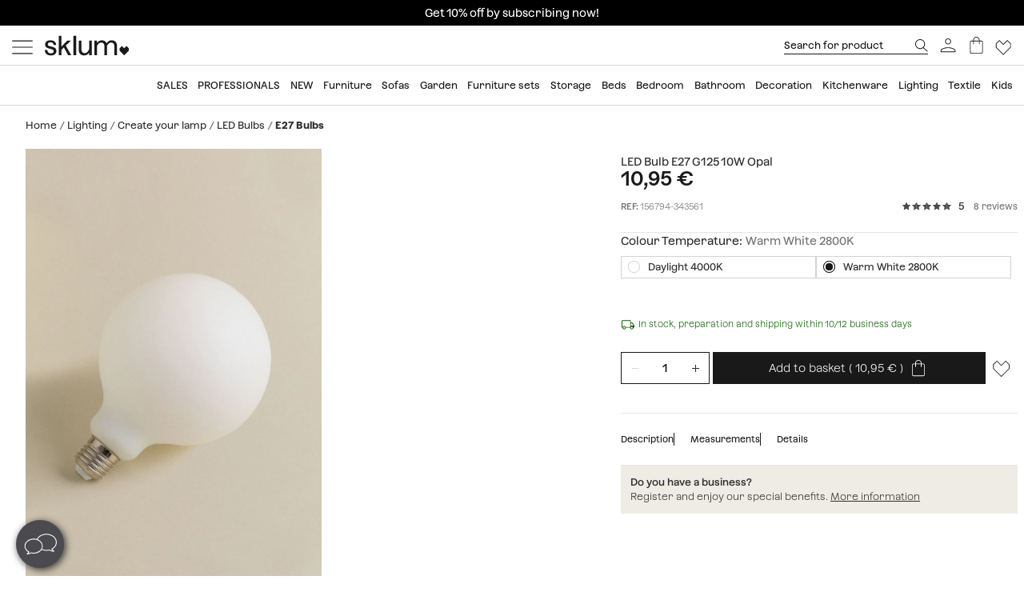

--- FILE ---
content_type: text/html; charset=utf-8
request_url: https://www.sklum.com/ie/buy-e27-bulbs/156794-led-bulb-e27-g125-10w-opal.html
body_size: 32617
content:
<!doctype html>
<html lang="en-ie">
<head>
    <meta charset="utf-8" />
    <link rel="preconnect" href="https://direct.dy-api.eu"><link rel="preconnect" href="https://cdn-eu.dynamicyield.com"><link rel="preconnect" href="https://shopping-muse-eu.dynamicyield.com"><link rel="preconnect" href="https://api.sklum.com"><link rel="manifest" href="/themes/skl_v2/manifest_ie.json" /><script>window.dataLayer = window.dataLayer || [];function gtag() {dataLayer.push(arguments);}gtag('set', 'url_passthrough', true);gtag('js', new Date())</script><script>function OptanonWrapper() {PixelController.loadScripts();LoaderController.loadPixels();}if ('scrollRestoration' in history) history.scrollRestoration = 'manual';window.contentLoadedCallback = { };window.pxCb = [];window.contentLoaderDelay = 2500;window.delay = true;function contentLoader(cb, priority  = 1, type) {if (priority === 'px') {window.pxCb.push({ cb: cb, type });if (window.OnetrustActiveGroups||window.cookieActiveGroups) LoaderController.loadPixels();}else {if (!window.contentLoadedCallback[priority]) window.contentLoadedCallback[priority] = [];if (priority === 'delay' && window.delay) setTimeout(() => contentLoader(() => {LoaderController.execute(cb);window.delay = false;}), window.contentLoaderDelay);else if (!window.contentLoaded)  window.contentLoadedCallback[priority].push(cb);else LoaderController.execute(cb);}}contentLoader(() => {GtagController.setConsent();}, 1)</script><script>if ('serviceWorker' in navigator) {window.addEventListener('load', function () {navigator.serviceWorker.register('/worker.js', { updateViaCache: 'none' }).then(function (registration) {console.log('Service Worker registrado con éxito:', registration.scope);}).catch(function (error) {console.error('Error al registrar el Service Worker:', error);});});}</script><script>const CoreSettings = Object.assign({bannedError: {'banned-create-account' : 'You have exceeded the maximum number of log in  attempts','banned-login' : 'You have exceeded the maximum number of attempts to access your account'},moreExtraOptionsMsg: "+options",addToCartMsg : "Add to basket",viewProduct : "Ver producto",moreOptionsMsg : "options",cardMoreAttributes: "+ colores",cardMoreOptions: "+options",cardMoreSizes: "+ sizes",cancelMsg: "Cancel",saveConfigurationMsg: "Save configuration",viewResume: "See summary",tagPreShop: "Pre-compra",googleOauth: {clientId: "553995778160-s91fo15h7qmb6oesdl63l66993iugqg9.apps.googleusercontent.com",errorOnLogin: 'Error logging in with Google'},titleSliderTabs : "Don&#039;t forget to:",remindMsg: "Leave us your email to notify you when the product is available.",remindSubmitMsg: "Send",remindPolicyMsg: "I agree to receive notifications about Sklum product prices and availability. You can withdraw your consent at any time. <a href='https://www.sklum.com/ie/content/84-privacy-policy' target='_blank'>Privacy Policy</a>.",remindSuccessMsg: "Thank you, we will notify you when the product is available on the website.",remindInputPlaceholder: "Email",optionNotAvailable: "Some of your options have changed, please check them.",chooseOption: "Seleccione una opci&oacute;n",titleNextQueries: "Quiz&aacute;s te interese",}, {"ipt":false,"allow2xhImageInSlider":false,"customerCacheKey":"b53091ffeedb83df81fe466ff705480f","breakpoint_sm":768,"breakpoint_md":992,"breakpoint_lg":1400,"breakpoint_xl":2000,"getInfoTTLMinutes":10,"showPriceWithTax":true,"storeName":"sklum","url_iso_code":"ie","isoCode":"ie","languageAbbreviation":"en","cookieLifetime":240,"base_url":"https:\/\/www.sklum.com\/ie\/","currencyCode":"EUR","currencyCodeNumber":"978","currencySign":"\u20ac","controllerType":"ProductCoreController","categoryPath":null,"showModalNewsLetter":true,"buildVersion":"20260114.07.01","buyWord":"buy","isProCategory":false,"currencyPrefix":"","currencySuffix":" \u20ac","klarnaClientId":false,"klarnaTesting":false,"hubspotId":"25357785","empathy_initial_sliders_queries":null,"imageRewrites":{"category":"home_default","main":"","thumb":"home_default","list":"472x708","list_2xh":"988x708"},"programaticaId":"DC-12873392","empathyAppId":"xsklum","empathyDomain":"api.empathy.co","imgCfWorker":true,"optimized_svg":true,"vertical":"skl","verticalTheme":"skl_v2","tax":23,"categoryMenuDelay":false,"menuDelay":false,"idShop":382,"closeMenuOnHoverOverlay":"1","use_zoom_swiper":true,"use_vertical_swiper":true,"no_slider_thumbs_swiper":"","slider_thumbs_per_view_swiper":"5","doofinder_extra":false,"doofinderCardType":false,"df_hashid":"97cc0ac8b1beb0e9a4e9617042ced9fb","dfEmptySearchTerm":"9000-empty","quickSearchMaxResults":"16","quickSearchMaxSuggestions":"6","priceDecimalSeparator":",","priceThousandsSeparator":" ","flowBoxApiKey":"a8b2542394c55af5841696c7db0945f0","flowboxEnabled":true,"priceNbDecimals":2,"defaultFOSession":"v0039090ad519c18016ddaf8c04a2b3579060a7cd897f51a5341cc6a1701e94e0f5c:qV+6btd27zOdF\/qxC71l6RlqOBGpgyN37eJrRlT8lQc4XuxYstCdO2R45F0YoJMqL9MPsmcLqQLrXkx1ezN0JdSuEywI2y8JN5YM3omFFWMEA3Ra8Y244xk4D07lYTae@v5","useCustomConsent":false,"useNewPixelController":true,"showStockRemindStockStatusIds":["99"],"hideAddToCartStockStatusIds":["99"],"saveEmailStockRemind":true,"tagsConfig":{"12537":{"n":"black-sales","bgC":"var(--color__primary-100)","c":"#fff","priority":1},"18636":{"n":"pre-black","bgC":"var(--color__text)","c":"#ffffff","priority":1},"21201":{"n":"top-promo","bgC":"#4B4A4E","c":"#fff","priority":2},"20363":{"n":"free-delivery","bgC":"#E8FCFF","priority":2},"18633":{"n":"flash-sales","bgC":"#F1EDE4","c":"var(--palette__black)","priority":2},"17497":{"n":"free-delivery","bgC":"#E8FCFF","priority":2},"14072":{"n":"bye-bye","bgC":"#D18A6B","priority":2},"12630":{"n":"bye-stock","bgC":"#F0E249","priority":2},"14523":{"n":"the-children","bgC":"#E8FCFF","priority":3},"22585":{"n":"new-in","bgC":"#F1EDE4","priority":6},"17835":{"n":"domestic","bgC":"#E1CAB9","priority":6,"isPro":true},"13071":{"n":"europlug","bgC":"#FFFDD0","priority":6},"12143":{"n":"eco","bgC":"#F1EDE4","priority":6},"11949":{"n":"packs","bgC":"#E1CAB9","priority":6},"22692":{"n":"signature","bgC":"#D0D0D0","priority":6},"12173":{"n":"border-black","position":null},"12171":{"n":"border-blue","position":null},"12167":{"n":"border-green","position":null},"12161":{"n":"border-yellow","position":null},"12160":{"n":"border-orange","position":null},"12154":{"n":"border-red","position":null}},"sliderConfig":{"prev":"<div class='tns-controls__btn-icon-wrapper'><svg class='o-icon  o-icon-chevron-left' xmlns='http:\/\/www.w3.org\/2000\/svg' viewBox='0 0 32 32'><path d='M24.1 1.6L22.8.2 7.9 16l14.9 15.8 1.3-1.4L10.5 16z'\/><\/svg><\/div>","next":"<div class='tns-controls__btn-icon-wrapper'><svg class='o-icon  o-icon-chevron-right' xmlns='http:\/\/www.w3.org\/2000\/svg' viewBox='0 0 32 32'><path d='M9.2.2L7.9 1.6 21.5 16 7.9 30.4l1.3 1.4L24.1 16z'\/><\/svg><\/div>"},"baseDir":"ie","basePath":"\/ie\/core\/","activeCaptchaOnLogin":false,"captchaV2Key":"6LegauIbAAAAAFUpHxzs8YKZSUHb5khWhsnVAY7I","captchaV3Key":"6Lc-aeIbAAAAACcEHekAe55op9SK-BQikcbKEZj_","oneTrustDomainId":"96cfcaf9-1293-49f5-aeee-f40235a821cb","searchScrollOffset":"1000","cdn":"https:\/\/cdn.sklum.com\/ie\/","maxProductsInLocalStorage":12,"tikTokSourceId":"CNO21FJC77U5T6M9PNF0","oneTrustDefaultConsent":false,"portalIdVertical":25357785,"formGuidVertical":"ea443ff2-241f-4c8d-b56f-1286b1c56db1","interestFormId":"29e51fd5-be5e-454e-bb23-0f597b6c81c2","interestClearByTypeFormId":"99165841-0ded-4fa1-a6d3-703a3b5636d0","interestActiveTypes":["stock"],"interestSendIntervalMs":20000,"interestLockMaxWaitMs":30000,"nameFieldFormHubspot":"b2c_shop","valueFieldFormHubspot":"SKLUM IE","alwaysLeadsFormHubspotModal":0,"assetsWithIso":"1","dynamicYieldApiKey":"ad36aca84335b2336ac45562ed22afd42717113436ba8bcbd09344da0e3c6a36","hideRelationsIfDyRender":0,"disableGenericSelectorGroup":0,"didomiNoticeId":"iM3LBr2k","didomiKey":"00548f34-db2c-4f5c-9d0d-e725c6b98752","routeEcomBff":"https:\/\/api.sklum.com\/api\/ecom-bff\/","doofinderEmpathyPixel":false,"locale":"en_IE","defaultCustomerPriceGroupId":"3","searchDebounce":"500","enabledValidateVATBeforeSubmit":true,"countryVatPatterns":"{\r\n    \"belgique\": \"^BE\\\\d{9,10}$\",\r\n    \"france\": \"^FR[A-Z0-9]{2}\\\\d{9}$\",\r\n    \"luxembourg\": \"^LU\\\\d{8}$\",\r\n    \"italia\": \"^(IT)(\\\\d{11}$)\",\r\n    \"austria\": \"^(AT)(U\\\\d{8}$)\",\r\n    \"deutschland\": \"^(DE)([1-9]\\\\d{8}$)\",\r\n    \"nederland\": \"^NL\\\\d{9}B\\\\d{2}$\",\r\n    \"belgie\": \"^BE\\\\d{9,10}$\",\r\n    \"ireland\": \"^(IE)([0-9A-Z\\\\*\\\\+]{7}[A-Z]{1,2}$)\",\r\n    \"polska\": \"^PL\\\\d{10}$\",\r\n    \"portugal\": \"^(PT)(\\\\d{9}$)\"\r\n}","enabledCombinationNotification":false,"environment":"PROD","server":"PKT.WEB02","hideElementsInCard":{"slider":["stock","measures","hover","percentageDiscount"],"grid":["measures","percentageDiscount"]},"showIconColumnsListOne":false,"resultsPerPageParam":0,"categoriesExcludedPopupNewsletter":"[595]","cmsExcludedPopupNewsletter":"[]","forceRegisterInAddWishlist":true,"contentPreviewCms":"1311","displayAttrInNameIfForcedPositions":false,"bloomreachToken":"51e44ae6-19f6-11f0-b89f-d6140c37105f","allowNativeGABridge":false,"validateAddressField":"1","bloomreachB2BFormId":"68f89733ecbf8e0b351dbc0c","functionalityDynamicSlider":"{}","G4Ids":["G-Z2482RZ0GH"],"braintreeQuickPurchase":{"isActive":true,"clientId":"ATAfyy6Ce8ggUTlpO-rL5ZIqGgLb2wCaE4T_uK8aOGWzpQFDuV890RQFKXTFapl8MRdxiFmIGhx8lyCJ","currencyCode":"EUR"},"measureFeatureIds":["4","180","189","190","191","192","193","194","197","480","481","482","483","484","498","504","2265","2274","2320","2939","4660","4667","4850","4887","5046","6421","6351","7225"],"productId":156794,"productNameUnified":"LED Bulb E27 G125 10W Opal","categoryUnifiedName":"Bombillas E27","breadcrumbUnified":["Iluminaci\u00f3n","Crea tu l\u00e1mpara","Bombillas LED","Bombillas E27"],"baseUrlDownload3DFiles":"\/img\/core\/skl\/ar\/","baseUrlViewer3DFiles":"content\/2619-ar-viewer?filename="});var OnePageCheckoutSettings = {debounceTime : 500,shipping: "",payment: ""};var stockMessageSettings = {inStock : ' In Stock',lastUnit : 'Last Units',reserve : 'Reserve',inDemand : 'Dispatched in 10 days'};var zoomMessageSettings = {informationMsg : 'Move your mouse over the image to enlarge it.',lightboxMsg: 'Click the image to  zoom',informationMsgMobile: 'Click or pinch the image to enlarge it.'};var order = {isFirstOrder: false,shipping: null,paymentType: null};const SequraConfig = {minPrice : null,maxPrice : null,};const pwaMessageModal = {doYouWantBeHappy : 'Get inspired and create your dream home.',saveUsInYouScreen: 'Save us to your screen!',yes: 'Yes',no: 'No'};contentLoader(function () {CoreAjax.retryAjaxMessage = 'Failed. Try again? ';CoreAjax.titleAjaxRetry = 'Failed';CoreAjax.retryBtn = 'Retry';CoreAjax.netError = 'Connection Error';CoreTools.defaultConfirmTitle = 'Confirmation Required';CoreTools.acceptModalBtn = 'Accept';CoreTools.closeModalBtn = 'Close';CoreTools.tplDir = '/themes/';AuthenticationController.messageCaptchaError = 'You must complete the captcha before continuing.';AuthenticationController.noMoreAttemptsMessage = 'You don&#039;t have any more attempts you will have to wait 24 hours to try again';AuthenticationController.remainingAttempsMessage = 'Remaining attempts:';AuthenticationController.createAccountBannedMessage = 'You have exceeded the maximum number of attempts to create an account, you will be able to try again in 1 day.';AuthenticationController.logginBannedMessage = 'You have exceeded the maximum number of login attempts allowed, you can try again in 1 day.';AuthenticationController.confirmationMailSendedMsg = "A confirmation email has been sent to reset your password";});</script>
<style>:root {--currency__sign--after:'€';}</style><script>window.addEventListener("pageshow", e => {sessionStorage.setItem('cameFromBack', e.persisted ? 'true' : 'false');});</script><script>const requestGetInfo = () =>  fetch('/ie/core/header/ajax?&action=ajaxGetInfo').then(r => r.json()).then(r => contentLoader(() => HeaderController.getInfo(r), 10));try {const storedInfo = JSON.parse(localStorage.getItem("GET_INFO_"+CoreSettings.idShop));const { expires, version, isLogged} = storedInfo;if (expires < Date.now() || version != CoreSettings.buildVersion || !((isLogged  && /logged=1/.test(document.cookie)) || (!isLogged && !/logged=1/.test(document.cookie)))) requestGetInfo();else contentLoader(() => HeaderController.getInfo(storedInfo.data, false))} catch (err) {requestGetInfo();}</script><script defer src="/ie/core/assets/js/bundle/bundle-skl.min.js?v=20260114.07.01"></script><script defer src="/ie/core-processed-js/core/controllers/front/Product/js/Gallery/ProductGalleryVideo.min.js?v=20260114.07.01"></script><script defer src="/ie/core-processed-js/core/controllers/front/Product/js/Gallery/ProductGallerySkl.min.js?v=20260114.07.01"></script><script defer src="/ie/core-processed-js/core/controllers/front/Product/ProductPageControllerSkl.min.js?v=20260114.07.01"></script><script defer src="/ie/core-processed-js/core/controllers/front/AddStockRemind/js/AddStockRemindController.min.js?v=20260114.07.01"></script><script defer src="/ie/core-processed-js/core/controllers/front/Oney/OneySimulation.min.js?v=20260114.07.01"></script><script defer src="/ie/core-processed-js/core/controllers/front/Empathy/EmpathyLoader.min.js?v=20260114.07.01"></script><script defer src="/ie/core-processed-js/core/controllers/front/Pixel/js/PixelPartnerize.min.js?v=20260114.07.01"></script><script defer src="/ie/core-processed-js/core/controllers/front/Pixel/js/PixelAffiliateImpact.min.js?v=20260114.07.01"></script><script defer src="/ie/core-processed-js/core/controllers/front/Gtag/js/GtagProgramaticaController.min.js?v=20260114.07.01"></script><script defer src="/ie/core-processed-js/core/controllers/front/Pixel/js/PixelDynamicYield.min.js?v=20260114.07.01"></script><link rel="stylesheet"  href="/ie/themes/skl_v2/css/common-skl.css?v=20260114.07.01"><link rel="stylesheet"  href="/ie/themes/skl_v2/css/pdp-skl.css?v=20260114.07.01"><link rel="stylesheet"  href="/ie/themes/skl_v2/css/utilities.css?v=20260114.07.01"><link rel="preload" href="/fonts/Azeret-Light.woff2" as="font" type="font/woff2" crossorigin><link rel="preload" href="/fonts/Azeret-LightItalic.woff2" as="font" type="font/woff2" crossorigin><link rel="preload" href="/fonts/Azeret-Regular.woff2" as="font" type="font/woff2" crossorigin><link rel="preload" href="/fonts/Azeret-Medium.woff2" as="font" type="font/woff2" crossorigin><link rel="preload" href="/fonts/Azeret-SemiBold.woff2" as="font" type="font/woff2" crossorigin><link rel="preload" href="/fonts/Azeret-Bold.woff2" as="font" type="font/woff2" crossorigin><link rel="preload" href="/fonts/Azeret-RegularItalic.woff2" as="font" type="font/woff2" crossorigin><style>@font-face {font-family: 'Azeret';font-weight: 400;font-display: swap;src: url(/fonts/Azeret-Regular.woff2) format('woff2');}@font-face {font-family: 'Azeret';font-weight: 500;font-display: swap;src: url(/fonts/Azeret-Medium.woff2) format('woff2');}@font-face {font-family: 'Azeret';font-weight: 600;font-display: swap;src: url(/fonts/Azeret-SemiBold.woff2) format('woff2');}@font-face {font-family: 'Azeret';font-weight: 700;font-display: swap;src: url(/fonts/Azeret-Bold.woff2) format('woff2');}@font-face {font-family: 'Azeret';font-weight: 300;font-display: swap;src: url(/fonts/Azeret-Light.woff2) format('woff2');}@font-face {font-family: 'Azeret';font-weight: 300;font-style: italic;font-display: swap;src: url(/fonts/Azeret-LightItalic.woff2) format('woff2');}@font-face {font-family: 'Azeret';font-weight: 400;font-style: italic;font-display: swap;src: url(/fonts/Azeret-RegularItalic.woff2) format('woff2');}@font-face {font-family: 'Azeret';font-weight: 600;font-style: italic;font-display: swap;src: url(/fonts/Azeret-SemiBoldItalic.woff2) format('woff2');}</style>
<title>LED Bulb E27 G125 10W Opal - SKLUM</title>

<link rel="shortcut icon" type="image/x-icon" href="/ie/img/favicon-11.ico?1507055143" />

    <meta name="description" content="LED Bulb E27 G125 10W Opal ✅ Discover the E27 Bulbs collection by Sklum ✅ Exclusive selection ✚ Low prices" />
    <meta name="robots" content="index,follow" />
<meta name="robots" content="max-image-preview:large">
<meta name="viewport" content="width=device-width, minimum-scale=0.25, initial-scale=1.0" />
<meta name="mobile-web-app-capable" content="yes" />



<meta name="apple-mobile-web-app-status-bar-style" content="#000000">
<link rel="apple-touch-icon" sizes="180x180" href="https://cdn.sklum.com/img/core/skl/favicon/apple-touch-icon.png?v=1622621617">
<link rel="icon" type="image/png" sizes="32x32" href="https://cdn.sklum.com/img/core/skl/favicon/favicon-32x32.png?v=1622621617">
<link rel="icon" type="image/png" sizes="16x16" href="https://cdn.sklum.com/img/core/skl/favicon/favicon-16x16.png?v=1622621617">
<link rel="mask-icon" href="https://cdn.sklum.com/img/core/skl/favicon/safari-pinned-tab.svg?v=1622621617" color="#000000">

<meta name="msapplication-navbutton-color" content="#000000">
<meta name="msapplication-TileColor" content="#000000">
<meta name="msapplication-config" content="https://cdn.sklum.com/img/core/skl/favicon/browserconfig.xml?v=1622633660">

<meta name="theme-color" content="#000000">



<meta property="og:title" content="LED Bulb E27 G125 10W Opal">
<meta property="og:type" content="website">
<meta property="og:description" content="LED Bulb E27 G125 10W Opal ✅ Discover the E27 Bulbs collection by Sklum ✅ Exclusive selection ✚ Low prices">
<meta property="og:url" content="https://www.sklum.com/ie/buy-e27-bulbs/156794-led-bulb-e27-g125-10w-opal.html">
<meta property="og:image" content="https://cdn.sklum.com/ie/2894723-large_default/led-bulb-e27-g125-10w-opal.jpg">
<meta property="og:image:width" content="370" />
<meta property="og:image:height" content="370" />


<meta name="twitter:card" content="https://cdn.sklum.com/ie/2894723-large_default/led-bulb-e27-g125-10w-opal.jpg">
<meta name="twitter:site" content="https://www.sklum.com/ie/buy-e27-bulbs/156794-led-bulb-e27-g125-10w-opal.html">

<meta name="twitter:title" content="LED Bulb E27 G125 10W Opal">
<meta name="twitter:description" content="LED Bulb E27 G125 10W Opal ✅ Discover the E27 Bulbs collection by Sklum ✅ Exclusive selection ✚ Low prices">
<meta name="twitter:image" content="https://cdn.sklum.com/ie/2894723-large_default/led-bulb-e27-g125-10w-opal.jpg">
    <link rel="canonical" href="https://www.sklum.com/ie/buy-e27-bulbs/156794-led-bulb-e27-g125-10w-opal.html"/>
    <link rel="alternate" hreflang="fr" href="https://www.sklum.com/fr/acheter-ampoules-e27/156794-ampoule-led-e27-g125-10w-opale.html"/>
    <link rel="alternate" hreflang="it-IT" href="https://www.sklum.com/it/acquistare-e27-lampadine/156794-lampadina-led-e27-g125-10w-opale.html"/>
    <link rel="alternate" hreflang="en-GB" href="https://www.sklum.com/uk/buy-e27-bulbs/156794-led-bulb-e27-g125-10w-opal.html"/>
    <link rel="alternate" hreflang="de" href="https://www.sklum.com/de/kaufen-e27-gluhbirnen/156794-led-gluhlampe-e27-g125-10w-opal.html"/>
    <link rel="alternate" hreflang="pt-PT" href="https://www.sklum.com/pt/comprar-e27-lampadas/156794-lampada-led-e27-g125-10w-opala.html"/>
    <link rel="alternate" hreflang="nl-NL" href="https://www.sklum.com/nl/kopen-e27-bollen/156794-led-lamp-e27-g125-10w-opaal.html"/>
    <link rel="alternate" hreflang="es-ES" href="https://www.sklum.com/es/comprar-bombillas-e27/156794-bombilla-led-e27-g125-10w-opal.html"/>
    <link rel="alternate" hreflang="en-IE" href="https://www.sklum.com/ie/buy-e27-bulbs/156794-led-bulb-e27-g125-10w-opal.html"/>
    <link rel="alternate" hreflang="pl-PL" href="https://www.sklum.com/pl/kup-zarowka-e27/156794-zarowka-led-e27-g125-10w-opalowa.html"/>
<script type="application/ld+json">{"@context" : "https://schema.org","@type" : "Organization","name" : "Sklum IE","url" : "https://www.sklum.com/ie/","logo" : {"@type": "ImageObject","url": "https://cdn.sklum.com/ie/img/logo-sklum-512.svg"},"sameAs": ["https://www.facebook.com/SKLUM.ie/","https://www.instagram.com/sklum.welovedesign_ie/","https://es.pinterest.com/SklumWeLoveDesign/","https://www.tiktok.com/@sklum.es"]}</script><script type="application/ld+json">{"@context":"https://schema.org","@type": "WebPage","isPartOf": {"@type":"WebSite","url":  "https://www.sklum.com/ie/","name": "@type:WebPage-&gt;isPartOf@type:WebSite-&gt;name","image": {"@type": "ImageObject","url": "https://cdn.sklum.com/ie/img/logo-sklum-512.svg"}},"name": "LED Bulb E27 G125 10W Opal","description": "LED Bulb E27 G125 10W Opal ✅ Discover the E27 Bulbs collection by Sklum ✅ Exclusive selection ✚ Low prices","url":  "https://www.sklum.com/ie/buy-e27-bulbs/156794-led-bulb-e27-g125-10w-opal.html","inLanguage": ""}</script><script type="application/ld+json">{"@context":"https:\/\/schema.org\/","@type":"Product","url":"https:\/\/www.sklum.com\/ie\/buy-e27-bulbs\/156794-led-bulb-e27-g125-10w-opal.html","mpn":"8400000156794","image":"https:\/\/cdn.sklum.com\/ie\/2894723\/led-bulb-e27-g125-10w-opal.jpg","name":"LED Bulb E27 G125 10W Opal","description":"Illuminate your spaces with distinction and efficiency thanks to our modern LED E27 G125 10W Opal Bulb, a perfect option for all types of indoor environments. With its contemporary yet timeless aesthetic, this bulb model becomes a decorative element in itself, beyond its functionality. Made with high-quality opal finish glass, it projects a soft and uniform light in translucent white tones, creating cozy and relaxing atmospheres. Its spherical shape with a generous diameter of 12.5 cm fits in a variety of spaces, from pendant lamps to wall lights, being versatile for living rooms, dining rooms, bedrooms, or any other room that requires a touch of warmth. Its standard E27 socket ensures wide compatibility with a variety of luminaires. This G125 model has a power of 10 watts, synonymous with low energy consumption, reaching a total luminosity of 1100 lumens. The IP20 protection guarantees its safe use indoors. Its minimalist design and functionality will transform any lamp into a focal point of design, without sacrificing visual comfort. Ideal for those looking to balance style, efficiency, and light quality in their home or workspace.","sku":"156794-ie","brand":{"@type":"Brand","name":"Sklum IE"},"category":{"@context":"https:\/\/schema.org\/","@type":"Thing","url":"https:\/\/www.sklum.com\/ie\/12653-buy-e27-bulbs","name":"E27 Bulbs"},"additionalProperty":[{"@type":"PropertyValue","name":"Material","value":"Glass"},{"@type":"PropertyValue","name":"IP Protection","value":"IP20"},{"@type":"PropertyValue","name":"Use","value":"Indoor"},{"@type":"PropertyValue","name":"Light Colour","value":"Warm White - Daylight"},{"@type":"PropertyValue","name":"Power","value":"10 W"},{"@type":"PropertyValue","name":"Screw","value":"E27"},{"@type":"PropertyValue","name":"Lumens","value":"960\/1080 lm"},{"@type":"PropertyValue","name":"Energy Efficiency 2023 (UE-2019\/2015)","value":"E"},{"@type":"PropertyValue","name":"Voltage","value":"AC 220-240V"},{"@type":"PropertyValue","name":"Certifications","value":"CE & RoHS"},{"@type":"PropertyValue","name":"Adjustable","value":"No"},{"@type":"PropertyValue","name":"Smart","value":"No"},{"@type":"QuantitativeValue","name":"Height","value":"18","unitCode":"cm"},{"@type":"QuantitativeValue","name":"Diameter","value":"\u00d812,5","unitCode":"cm"},{"@type":"QuantitativeValue","name":"Measurement tolerance (\u00b1)","value":"3","unitCode":"cm"},{"@type":"QuantitativeValue","name":"Total Weight","value":"0,09","unitCode":"kg"}],"review":[{"@type":"Review","reviewRating":{"@type":"Rating","ratingValue":5,"bestRating":"5","worstRating":"1"},"datePublished":"2024-10-18T12:18:45.000Z","reviewBody":"Very satisfied!","inLanguage":"gb","author":{"@type":"Person","name":"Marijan  G."}},{"@type":"Review","reviewRating":{"@type":"Rating","ratingValue":5,"bestRating":"5","worstRating":"1"},"datePublished":"2024-11-11T14:39:27.000Z","reviewBody":"Great in perfect condition","inLanguage":"gb","author":{"@type":"Person","name":"Angeles  M. C."}},{"@type":"Review","reviewRating":{"@type":"Rating","ratingValue":5,"bestRating":"5","worstRating":"1"},"datePublished":"2025-01-14T15:23:52.000Z","reviewBody":"Matches perfectly with the Benavid ceiling light.","inLanguage":"gb","author":{"@type":"Person","name":"Andrea  "}},{"@type":"Review","reviewRating":{"@type":"Rating","ratingValue":5,"bestRating":"5","worstRating":"1"},"datePublished":"2025-02-16T09:12:16.000Z","reviewBody":"Lo que necesito para mi l\u00e1mpara","inLanguage":"gb","author":{"@type":"Person","name":"Bronagh  ."}},{"@type":"Review","reviewRating":{"@type":"Rating","ratingValue":5,"bestRating":"5","worstRating":"1"},"datePublished":"2025-06-16T21:06:56.000Z","reviewBody":"Nice lamp! The fact that it is matte makes all the difference. It looks beautiful, in a simple socket it looks like a lamp. It illuminates very well. I recommend.","inLanguage":"gb","author":{"@type":"Person","name":"Marta  "}}],"aggregateRating":{"@type":"AggregateRating","ratingValue":5,"reviewCount":8,"bestRating":"5","worstRating":"1"},"offers":[{"@type":"Offer","sku":"156794-343563-ie","name":"LED Bulb E27 G125 10W Opal Daylight 4000K","price":"10.95","priceCurrency":"EUR","itemCondition":"https:\/\/schema.org\/NewCondition","availability":"https:\/\/schema.org\/InStock","url":"https:\/\/www.sklum.com\/ie\/buy-e27-bulbs\/156794-led-bulb-e27-g125-10w-opal.html?id_c=343563"},{"@type":"Offer","sku":"156794-343561-ie","name":"LED Bulb E27 G125 10W Opal Warm White 2800K","price":"10.95","priceCurrency":"EUR","itemCondition":"https:\/\/schema.org\/NewCondition","availability":"https:\/\/schema.org\/InStock","url":"https:\/\/www.sklum.com\/ie\/buy-e27-bulbs\/156794-led-bulb-e27-g125-10w-opal.html?id_c=343561"}]}</script><script type="application/ld+json">{"@context": "https://schema.org","@type": "BreadcrumbList","itemListElement": [{"@type":"ListItem","position":1,"name":"HOME","item":"https:\/\/www.sklum.com\/ie\/"},{"@type":"ListItem","position":2,"name":"Lighting","item":"https:\/\/www.sklum.com\/ie\/523-buy-lighting"},{"@type":"ListItem","position":3,"name":"Create your lamp","item":"https:\/\/www.sklum.com\/ie\/526-buy-lamp-accessories"},{"@type":"ListItem","position":4,"name":"LED Bulbs","item":"https:\/\/www.sklum.com\/ie\/536-buy-bulbs"},{"@type":"ListItem","position":5,"name":"E27 Bulbs","item":"https:\/\/www.sklum.com\/ie\/12653-buy-e27-bulbs"}]}</script>
<script>window.lazySizesConfig = {expand : 1 };window.stripeQuickPurchaseIsActive = true;</script>
    <script>
        var sendMsEvent = (event, payload) => {
            fetch("https://api.sklum.com/api/ecom-bff/log/sendEvent", {
                headers :{"Content-Type":"application/json"},
                method: 'POST',
                body: JSON.stringify({
                    event,
                    payload,
                    currentUrl: window.location.href,
                    shopId: CoreSettings.idShop,
                    locale: CoreSettings.locale,
                    server: CoreSettings.server,
                    pageType: CoreSettings.controllerType,
                    buildVersion: CoreSettings.buildVersion,
                    environment: CoreSettings.environment
                })
            }).catch(err => console.log(err))
        }
    </script>


</head>
<body    id="productcore"    class="productcore                                                       lang_gb
           ">
<div id="page">
    <script>
        const browserWidth = window.innerWidth;
    </script>

    <div class="c-main-nav  js-mainNavigation">
        
    </div>
    <header id="header" class="c-header__wrapper  js-siteHeader is-transparent" >
        <style>
 .c-product-card__price--old + .c-product-card__price.c-product-card__price--current.is-currency { 
  background-color: #F0E249; 
  padding-left: var(--spacing-xxs);
  padding-right: var(--spacing-xxs);
 }
</style>
<style>
 .c-modal-stl {
  padding: 0;
  --modal-content__bg-color: #EFECE6;  
 }


 @media (min-width: 768px) {
  .modal.in .modal-dialog.c-modal-stl {
   transform: translate(0, calc(50vh - 475px / 2));
   margin-top: 0;
  }
 }
 @media (max-width: 767px) {

  div#ajax-popup:has(.c-modal-stl) {
   padding-right: 0;
  }

  .c-modal-stl {
   height: 100%;
   transform: unset;
   margin: 0!important;
  }

  .c-modal-stl__container {
   max-height: 100vh;
  }

 }
</style>
      <style>
 @media (min-width: 992px) {
  .c-header__quick-search-input {
   font-size: var(--text-xs);
   padding: 3px 0;
   width: 180px;
  }
 }
 .c-aside-account__item *[data-sidebar-link="116"] {
  display: none;
 }
.c-cart-product__stock .c-stock-msg--warning {
    --stock-msg__bg: transparent;
    --stock-msg__border: none;
    --stock-msg__padding: var(--spacing-xs-fixed) 0;
    --stock-msg-delivery__color: var(--color__text);
}
</style>
 
<style>
 body[class*="-core"] .c-home-newsletter { display: none; }
</style>
 <style>
 .c-main-nav__link {
  --main-nav-link__height: 32px;
 }
 .o-product-image.c-main-nav__link-img {
  display: none;
 }

 .nav-cat--18548, .nav-cat--1080 {
  --main-nav-link__color-featured: var(--color__text);
  --main-nav-link__bg-color-featured: #dbfc7a;
 }
 .is-black.is-featured {
  --main-nav-link__color-featured: var(--palette__white);
  --main-nav-link__bg-color-featured: var(--palette__black);
 }
 .is-black.is-featured:after {
  filter: invert(1);
 }

 .is-yellow.is-featured {
  --main-nav-link__color-featured: var(--color__text);
  --main-nav-link__bg-color-featured: #ffff00;
 }
 
 .is-early.is-featured {
    --main-nav-link__color-featured: var(--color__text);
    --main-nav-link__bg-color-featured: #c1ff00;
}

 @media (max-width: 768px) {
  [data-columns="4"] .empathy-banner span {
   display: none !important;
  }
 }

</style>

<style>
 .view-all-cat--595 {
  --menu-link-view-all__content-text: "Sign Up as a Professional";
 }

 .view-all-cat--595 span, .nav-cat--20223 span {
  display: none;
 }

</style><style>
 .c-product-addtocart__info_delivery_date {
  display: none;
 }
</style>
<style>
 @media(max-width: 767px) {
  .c-product-addtocart__info_delivery_date {
   height: auto !important;
   flex-wrap: wrap !important;
  }
 }
</style>
<style>
.c-product-card .c-product-tag--create {
    display: none;
}
</style>

<style>
 .c-slider__carousel {
  margin-bottom: unset !important;
 }

 .js-dy-zone-a .c-section--details-info {
  margin: 15px 0 0 0 !important;
  padding: 0 !important;
 }

 #checkout-core .js-dy-zone-a {
  margin-top: 15px;
 }

 @media (max-width: 600px) {
  #checkout-core .c-step--summary {
   padding-top: 0;
  }

  #checkout-core .js-dy-zone-a .c-slider__carousel {
   margin-bottom: 0;
  }
 }

 .c-product-detail-section {
  margin-bottom: 60px;
 }

 .l-details-main-content {
  margin-bottom: 15px;
 }

</style>
 <style>
 .c-goto-link {
  bottom:10px;
  right:15px;
 }
 .c-appbackbutton {
  display: none!important;
 }
 body.is-app footer.c-footer.js-siteFooter {
  display: flex!important;
 }

body.is-app .js-siteFooter > .c-footer__features,
body.is-app .js-siteFooter > .c-footer__navigation,
body.is-app .js-siteFooter > .c-footer__copy,
body.is-app .c-nav-account__link.js-closeSession {
    display:none!important;
}
</style>                                                                                                                                                                                                                                                                               <style>
												:root {
				--banner-seconds: 6s;
			}

							.cb-promo-slide__content {
					animation: unset;
					transform: translateX(0);
					opacity: 1;
					justify-content: center;
				}

			
			.cb-promo-slide__content {
				  --bg-color-promo1: #000000;   --text-color-promo1: #FFFFFF;   
			}
		</style>
<div class="cb-promo-slide js-topHeader">            <span class="cb-promo-slide__content  cb-promo-slide__content--bar-1 u-link-pointer js-linkObfuscated" data-href="aHR0cHM6Ly93d3cuc2tsdW0uY29tL2llL2NvbnRlbnQvNDYxLXByb21vdGlvbj9sZWFkX3NvdXJjZT1iYXJyYS1zdXBlcmlvcg=="> <span>Get 10% off by subscribing now!</span>  </span>   </div>
   
        <nav class="c-header">
            <div class="c-header__main  js-headerNav">
                <div class="c-nav__main-wrapper  js-headerNavBlock">
                    <button class="o-btn  c-nav__toggle  js-menuOpen" aria-label="Mostrar menú">
                        <svg class="o-icon  o-icon-menu  c-nav__icon" xmlns="http://www.w3.org/2000/svg" fill="none" viewBox="0 0 24 24"><path d="M4.30078 17.0512v-.7H19.7008v.7H4.30078Zm0-4.7v-.7H19.7008v.7H4.30078Zm0-4.70003v-.7H19.7008v.7H4.30078Z"/></svg>
                    </button>
                    <a href="https://www.sklum.com/ie/" title="SKLUM" class="c-header__logo-wrapper">
                        <svg class="c-header__logo o-icon c-nav__icon" width="105" height="26" xmlns="http://www.w3.org/2000/svg" fill="none" viewBox="0 0 850 200"><path d="M850 127.8v23.34l-46.66 46.66-46.67-46.66V127.8L780 104.47l23.34 23.33 23.32-23.33L850 127.8ZM0 143.75h25.38c0 21.91 13.63 35 35.54 35 18.17 0 29.39-8.02 29.39-21.38 0-35.8-87.37-12.82-87.37-68.4 0-26.72 21.64-42.75 55.31-42.75s55.04 17.9 56.91 47.83H89.78c-.53-17.1-12.83-27.25-32.33-27.25-17.1 0-27.52 7.75-27.52 20.84 0 33.4 87.37 8.02 87.37 67.6 0 27.25-21.38 44.35-56.38 44.35-37.41 0-60.39-21.11-60.92-55.84ZM141.37 0h26.99v72.94l-1.07 39.54 26.72-28.86 34.74-34.2h35.54l-52.1 50.5 54.52 96.46h-31.26l-42.23-78.02-24.85 24.05v53.97h-26.99V0h-.01Zm148.38 0h26.99v196.39h-26.99V0Zm112.6 176.61c19.77 0 36.07-12.83 45.96-40.08v-87.1h26.99v146.96h-25.65l-1.07-24.85c-12.02 18.7-30.46 28.05-50.77 28.05-33.4 0-54.51-22.44-54.51-56.64V49.43h26.99v92.45c0 20.84 12.83 34.74 32.06 34.74v-.01ZM671.56 68.94c-16.83 0-31.8 12.29-41.42 32.06v95.39h-26.99v-93.25c0-20.57-12.56-34.2-32.33-34.2-17.1 0-32.06 12.56-41.68 32.33v95.12h-26.99V49.43h25.65l1.07 23.51c10.42-16.3 28.32-26.72 48.1-26.72 22.44 0 40.61 11.49 48.63 30.99 9.89-18.97 28.86-30.99 52.64-30.99 30.19 0 52.64 22.18 52.64 56.91v93.25h-26.99v-93.25c0-20.57-12.29-34.2-32.33-34.2v.01Z"/></svg>
                    </a>
                    <form class="c-header__quick-search">
                        <label class="c-header__quick-search-wrapper">
                            <input class="c-header__quick-search-input js-quick-results-layer-trigger" id="search_block_top_input" placeholder="Search for product" type="search" autocomplete="off" spellcheck="false" readonly>
                        </label>
                    </form>
                    <div class="c-nav__icons  c-nav-dropdown__wrapper">
                        










    <button title="Login" class="o-btn  c-nav__icon-link  js-modalTrigger  js-openAuth">
    <svg class="o-icon  o-icon-user  c-nav__icon" xmlns="http://www.w3.org/2000/svg" fill="none" viewBox="0 0 24 24"><path d="M11.6727 11.184c-.8503 0-1.5782-.3028-2.18372-.9083-.60552-.60552-.90827-1.33343-.90827-2.18372 0-.8503.30275-1.5782.90827-2.18371C10.0945 5.30276 10.8224 5 11.6727 5c.8503 0 1.5782.30276 2.1837.90827.6055.60551.9083 1.33341.9083 2.18371 0 .85029-.3028 1.5782-.9083 2.18372-.6055.6055-1.3334.9083-2.1837.9083ZM4 19.2002v-1.4887c0-.4199.12883-.816.3865-1.1882.25766-.3721.60599-.6632 1.04497-.8732 1.04975-.4962 2.09472-.8684 3.13492-1.1165 1.04021-.2481 2.07561-.3722 3.10631-.3722 1.0306 0 2.0661.1241 3.1063.3722s2.0852.6203 3.1349 1.1165c.439.21.7873.5011 1.045.8732.2576.3722.3865.7683.3865 1.1882v1.4887H4Zm.80162-.8016H18.5437v-.6871c0-.2672-.0906-.5201-.2719-.7587-.1814-.2386-.4342-.4438-.7587-.6155-.9162-.439-1.8675-.7778-2.854-1.0164-.9865-.2386-1.982-.3579-2.9864-.3579-1.0044 0-1.99992.1193-2.98644.3579-.98651.2386-1.93784.5774-2.85398 1.0164-.32446.1717-.57736.3769-.75868.6155-.18132.2386-.27198.4915-.27198.7587v.6871Zm6.87108-8.0163c.6298 0 1.169-.2242 1.6175-.67276.4486-.44853.6728-.98771.6728-1.61756 0-.62985-.2242-1.16904-.6728-1.61756-.4485-.44853-.9877-.6728-1.6175-.6728-.6299 0-1.169.22427-1.6176.6728-.4485.44852-.67277.98771-.67277 1.61756 0 .62985.22427 1.16903.67277 1.61756.4486.44856.9877.67276 1.6176.67276Z"/></svg>
</button>





<button data-href="aHR0cHM6Ly93d3cuc2tsdW0uY29tL2llL3F1aWNrLXB1cmNoYXNlP3ZpZXc9MQ==" class="o-btn  o-btn--transparent  c-nav__icon-link  js-linkObfuscated" aria-label="Basket">
    <span class="js-navbar-cart" data-notifications="0">
        <svg class="o-icon  o-icon-shopping-cart  c-nav__icon" xmlns="http://www.w3.org/2000/svg" fill="none" viewBox="0 0 24 24"><path d="M6.80078 20.7008c-.43333 0-.79167-.1417-1.075-.425-.28333-.2834-.425-.6417-.425-1.075V8.80078c0-.43333.14167-.79167.425-1.075.28333-.28333.64167-.425 1.075-.425h1.85v-.65c0-.93333.325-1.725.975-2.375.65002-.65 1.44162-.975 2.37502-.975.9333 0 1.725.325 2.375.975.65.65.975 1.44167.975 2.375v.65h1.85c.4333 0 .7916.14167 1.075.425.2833.28333.425.64167.425 1.075V19.2008c0 .4333-.1417.7916-.425 1.075-.2834.2833-.6417.425-1.075.425H6.80078Zm0-.7H17.2008c.2 0 .3833-.0834.55-.25.1666-.1667.25-.35.25-.55V8.80078c0-.2-.0834-.38333-.25-.55-.1667-.16667-.35-.25-.55-.25h-1.85v2.65002c0 .1-.0334.1833-.1.25-.0667.0666-.15.1-.25.1s-.1834-.0334-.25-.1c-.0667-.0667-.1-.15-.1-.25V8.00078H9.35078v2.65002c0 .1-.03333.1833-.1.25-.06667.0666-.15.1-.25.1s-.18333-.0334-.25-.1c-.06667-.0667-.1-.15-.1-.25V8.00078h-1.85c-.2 0-.38333.08333-.55.25-.16667.16667-.25.35-.25.55V19.2008c0 .2.08333.3833.25.55.16667.1666.35.25.55.25Zm2.55-12.70002h5.30002v-.65c0-.75-.2542-1.37917-.7625-1.8875-.5084-.50833-1.1375-.7625-1.8875-.7625s-1.3792.25417-1.8875.7625c-.50835.50833-.76252 1.1375-.76252 1.8875v.65Z"/></svg>
    </span>
</button>


    <button data-href="aHR0cHM6Ly93d3cuc2tsdW0uY29tL2llL3dpc2gtbGlzdA==" class="o-btn  c-nav__icon-link js-openRegisterForced" aria-label="Lista de deseos">
        <label class="c-nav__wish  c-wishlist-nav-icon js-wishListCount">
            <span class="c-wishlist-nav-icon__element c-wishlist-nav-icon__line">
                <svg class="o-icon  o-icon-fav-empty  c-nav__icon" xmlns="http://www.w3.org/2000/svg" fill="none" viewBox="0 0 24 24"><path fill-rule="evenodd" d="M7.58278 5 4 8.58278v4.13402l7.7168 7.7167 7.7167-7.7167V8.58278L15.8507 5l-4.1339 4.13398L7.58278 5Zm8.26792.98995-4.1339 4.13395-4.13402-4.13395L4.7 8.87273v3.55407l7.0168 7.0168 7.0167-7.0168V8.87273l-2.8828-2.88278Z" clip-rule="evenodd"/></svg>
            </span>
            <span class="c-wishlist-nav-icon__element c-wishlist-nav-icon__fill">
                <svg class="o-icon  o-icon-fav-filled  c-nav__icon" xmlns="http://www.w3.org/2000/svg" fill="none" viewBox="0 0 24 24"><path fill-rule="evenodd" d="M4 8.58278 7.58278 5l4.13402 4.13398L15.8507 5l3.5828 3.58278v4.13402l-7.7167 7.7167L4 12.7168V8.58278Z" clip-rule="evenodd"/></svg>        </span>
        </label>
    </button>

                    </div>
                </div>
            </div>
        </nav>
                    <nav class="c-header__nav-extra u-hidden@md--down">
                                                                        
                                                                                                    
                        <a href="https://www.sklum.com/ie/11117-buy-furniture-sales" class="c-header__nav-item  nav-cat--11117 is-bold u-text-uppercase is-featured"
                           data-internal-click="menu_categories"
                           data-subtype="plp_11117"
                           data-subcategory="subcategory7258-7258" title="SALES">
                            Sales
                        </a>
                                                                                                    
                                                                                                    
                        <a href="https://www.sklum.com/ie/23027-buy-back-in-stock" class="c-header__nav-item  nav-cat--23027 is-hidden-link-in-nav-extra"
                           data-internal-click="menu_categories"
                           data-subtype="plp_23027"
                           data-subcategory="subcategory15564-15564" title="Back in stock">
                            Back in stock
                        </a>
                                                                                                    
                                                                                                    
                        <a href="https://www.sklum.com/ie/content/3204-collections" class="c-header__nav-item  nav-cms--3204 is-hidden-link-in-nav-extra"
                           data-internal-click="menu_categories"
                           data-subtype="cms_3204"
                           data-subcategory="subcategory15584-15584" title="Collections">
                            Collections
                        </a>
                                                                                                    
                                                                                                    
                        <a href="https://www.sklum.com/ie/595-buy-business" class="c-header__nav-item  nav-cat--595 u-text-uppercase is-bold"
                           data-internal-click="menu_categories"
                           data-subtype="plp_595"
                           data-subcategory="subcategory11261-11261" title="Professionals">
                            Professionals
                        </a>
                                                                                                    
                                                                                                    
                        <a href="https://www.sklum.com/ie/content/3743-configurator-3d" class="c-header__nav-item  nav-cms--3743 u-text-uppercase is-bold has-spaced-bottom is-hidden-link-in-nav-extra"
                           data-internal-click="menu_categories"
                           data-subtype="cms_3743"
                           data-subcategory="subcategory16806-16806" title="Customize your furniture">
                            Customize your furniture
                        </a>
                                                                                                    
                                                                                                    
                        <a href="https://www.sklum.com/ie/1051-buy-new" class="c-header__nav-item  nav-cat--1051 u-text-uppercase is-bold"
                           data-internal-click="menu_categories"
                           data-subtype="plp_1051"
                           data-subcategory="subcategory15854-15854" title="NEW">
                            New
                        </a>
                                                                                                    
                                                
                        <a href="https://www.sklum.com/ie/524-buy-furniture" class="c-header__nav-item  nav-cat--524 "
                           data-internal-click="menu_categories"
                           data-subtype="plp_524"
                           data-subcategory="subcategory4920-4920" title="Furniture">
                            Furniture
                        </a>
                                                                                                    
                                                                                                    
                        <a href="https://www.sklum.com/ie/633-buy-sofas" class="c-header__nav-item  nav-cat--633 hidden-view-all"
                           data-internal-click="menu_categories"
                           data-subtype="plp_633"
                           data-subcategory="subcategory4288-4288" title="Sofas">
                            Sofas
                        </a>
                                                                                                    
                                                                                                    
                        <a href="https://www.sklum.com/ie/543-buy-chairs" class="c-header__nav-item  nav-cat--543 is-hidden-link-in-nav-extra"
                           data-internal-click="menu_categories"
                           data-subtype="plp_543"
                           data-subcategory="subcategory13924-13924" title="Chairs">
                            Chairs
                        </a>
                                                                                                    
                                                                                                    
                        <a href="https://www.sklum.com/ie/527-buy-tables" class="c-header__nav-item  nav-cat--527 is-hidden-link-in-nav-extra"
                           data-internal-click="menu_categories"
                           data-subtype="plp_527"
                           data-subcategory="subcategory13958-13958" title="Tables">
                            Tables
                        </a>
                                                                                                    
                                                                                                    
                        <a href="https://www.sklum.com/ie/617-buy-stools" class="c-header__nav-item  nav-cat--617 is-hidden-link-in-nav-extra"
                           data-internal-click="menu_categories"
                           data-subtype="plp_617"
                           data-subcategory="subcategory14954-14954" title="Stools">
                            Stools
                        </a>
                                                                                                    
                                                
                        <a href="https://www.sklum.com/ie/2842-buy-outdoor-furniture" class="c-header__nav-item  nav-cat--2842 "
                           data-internal-click="menu_categories"
                           data-subtype="plp_2842"
                           data-subcategory="subcategory7858-7858" title="Garden">
                            Garden
                        </a>
                                                                                                    
                                                
                        <a href="https://www.sklum.com/ie/22733-buy-furniture-sets" class="c-header__nav-item  nav-cat--22733 "
                           data-internal-click="menu_categories"
                           data-subtype="plp_22733"
                           data-subcategory="subcategory14004-14004" title="Furniture Sets">
                            Furniture sets
                        </a>
                                                                                                    
                                                
                        <a href="https://www.sklum.com/ie/529-buy-storage" class="c-header__nav-item  nav-cat--529 "
                           data-internal-click="menu_categories"
                           data-subtype="plp_529"
                           data-subcategory="subcategory13404-13404" title="Storage ">
                            Storage 
                        </a>
                                                                                                    
                                                
                        <a href="https://www.sklum.com/ie/12230-buy-beds" class="c-header__nav-item  nav-cat--12230 "
                           data-internal-click="menu_categories"
                           data-subtype="plp_12230"
                           data-subcategory="subcategory6755-6755" title="Beds">
                            Beds
                        </a>
                                                                                                    
                                                
                        <a href="https://www.sklum.com/ie/593-buy-bedroom" class="c-header__nav-item  nav-cat--593 "
                           data-internal-click="menu_categories"
                           data-subtype="plp_593"
                           data-subcategory="subcategory13551-13551" title="Bedroom ">
                            Bedroom 
                        </a>
                                                                                                    
                                                
                        <a href="https://www.sklum.com/ie/591-buy-bathroom" class="c-header__nav-item  nav-cat--591 "
                           data-internal-click="menu_categories"
                           data-subtype="plp_591"
                           data-subcategory="subcategory13653-13653" title="Bathroom ">
                            Bathroom 
                        </a>
                                                                                                    
                                                
                        <a href="https://www.sklum.com/ie/771-buy-decoration" class="c-header__nav-item  nav-cat--771 "
                           data-internal-click="menu_categories"
                           data-subtype="plp_771"
                           data-subcategory="subcategory4928-4928" title="Decoration">
                            Decoration
                        </a>
                                                                                                    
                                                
                        <a href="https://www.sklum.com/ie/882-buy-kitchenware" class="c-header__nav-item  nav-cat--882 "
                           data-internal-click="menu_categories"
                           data-subtype="plp_882"
                           data-subcategory="subcategory10912-10912" title="Kitchenware">
                            Kitchenware
                        </a>
                                                                                                    
                                                
                        <a href="https://www.sklum.com/ie/523-buy-lighting" class="c-header__nav-item  nav-cat--523 "
                           data-internal-click="menu_categories"
                           data-subtype="plp_523"
                           data-subcategory="subcategory4924-4924" title="Lighting">
                            Lighting
                        </a>
                                                                                                    
                                                
                        <a href="https://www.sklum.com/ie/878-buy-textile" class="c-header__nav-item  nav-cat--878 "
                           data-internal-click="menu_categories"
                           data-subtype="plp_878"
                           data-subcategory="subcategory808-808" title="Textile">
                            Textile
                        </a>
                                                                                                    
                                                                                                    
                        <a href="https://www.sklum.com/ie/594-buy-children" class="c-header__nav-item  nav-cat--594 has-spaced-bottom"
                           data-internal-click="menu_categories"
                           data-subtype="plp_594"
                           data-subcategory="subcategory6522-6522" title="Kids">
                            Kids
                        </a>
                                                                                                    
                                                                                                    
                        <a href="https://www.sklum.com/ie/content/2563-editorials" class="c-header__nav-item  nav-cms--2563 is-hidden-link-in-nav-extra"
                           data-internal-click="menu_categories"
                           data-subtype="cms_2563"
                           data-subcategory="subcategory13840-13840" title="Editorials">
                            Editorials
                        </a>
                                                                                                    
                                                                                                    
                        <a href="https://www.sklum.com/ie/content/2617-stories" class="c-header__nav-item  nav-cms--2617 is-hidden-link-in-nav-extra"
                           data-internal-click="menu_categories"
                           data-subtype="cms_2617"
                           data-subcategory="subcategory13908-13908" title="Sklum Stories">
                            Sklum stories
                        </a>
                                                                        </nav>
                <div class="c-alert js-showMsgFixed" style="display: none"></div>
    </header>
    <div class="c-appbackbutton">
        <a href="javascript:window.history.back()" class="c-appbackbutton__text" title="Back">Back</a>
    </div>

    <div class="c-alert js-showMsg" style="display: none"></div>

    <div class="c-quick-search js-quick-results-target"></div>

    

    <div class="columns-container  o-layout__main  js-mainContainer" >
        <div class="u-hidden  js-typeFormFullContent" style="width: 100vh; height: 100vh;"></div>
         <script>
 	const btnCloses = document.querySelectorAll('.js-closeComponentButton');
	btnCloses.forEach(function(btnClose) {
		let value = btnClose.getAttribute('data-component-id');
 		let key = btnClose.getAttribute('data-component-close');
 		if (sessionStorage.getItem(key) && sessionStorage.getItem(key) === value) {
  			let closeable = btnClose.closest('.js-closeableComponent');
  			closeable.style.transition = 'all 1s ease-out';
  			closeable.style.display = 'none';
 		}
	}); 
</script>

        <div id="columns" class="l-main">

            

            

    
    
    
                        

                            
    
    
    
    
    
    

    

    


    
    
    
    <style>
 .c-options-selector__wrapper:has(.js-radio-groups_33) ~ .c-options-selector__wrapper:has(.js-radio-groups_895) {
  order: -1;
 }
 .c-options-selector-relation__wrapper .c-options-selector-relation__item:hover {
  pointer-events: auto;
 }
  .c-product-configurator-link__wrapper {
  order:99
 }
</style>

<style>
 .js-combinationGroup:has([class*="groups_1382"]) {
  order: 0;
 }
 .js-combinationGroup:has([class*="groups_989"]) {
  order: 1;
 }
 .js-combinationGroup:has([class*="groups_1004"]) {
  order: 2;
 }
 .js-combinationGroup:has([class*="groups_1007"]) {
  order: 3;
 }
 .js-combinationGroup:has([class*="groups_1006"]) {
  order: 4;
 }
 .js-combinationGroup:has([class*="groups_998"]) {
  order: 5;
 }
  .c-product-configurator-link__wrapper {
  order:99
 }

</style>
<style>
 .c-product-configurator-link, .c-product-configurator-link:link, .c-product-configurator-link:visited {
  font-size: var(--text-md);
  background-color: var(--color__secondary--dark);
 }
 .c-product-configurator-link:hover {
  background-color: var(--color__secondary);
 }
 .c-product-configurator-link .o-icon {
  font-size:1.5em;
 }
 
 @media (max-width: 768px) {
    .c-breadcrumb__wrapper--product {
        --l-main-breadcrum__order: 0;
    }
 }

</style>
<style>
 .c-product-detail-info__hr {
  	margin-top: unset;
   border-top: none; 
 }
.l-details-main-content__actions:has(.c-banner-pro) .c-product-detail-info__hr {
 margin-top: var(--spacing-xs-fixed); 
 border-top: 1px solid var(--color__primary-20);
}
</style>
<style>
	.c-table-specs__row[data-feature-id="4450"][data-feature-value-id="5951027"] {
    	display: none;
	}
</style>
<style>
 .c-card-tag__wrapper {
  display: none;
 }
</style>
<style>
 .c-table-specs__row[data-feature-id="19"],
 .c-table-specs__row[data-feature-id="480"],
 .c-table-specs__row[data-feature-id="481"],
 .c-table-specs__row[data-feature-id="482"],
 .c-table-specs__row[data-feature-id="483"],
 .c-table-specs__row[data-feature-id="2338"],
 .c-table-specs__row[data-feature-id="2359"],
 .c-table-specs__row[data-feature-id="2773"],
 .c-table-specs__row[data-feature-id="2857"],
 .c-table-specs__row[data-feature-id="2939"] { display: none;}


</style>
<style>
 .o-overlay.js-videoOverlay {
  mix-blend-mode: initial;
  width: 100%;
 }
</style><style>
#productcore .c-product-tag--create {
    display: none;
}
</style>

    <div>

        <div class="primary_block row">

                        
            
            <div class="l-details-main-content u-spacing-top-none"><div class="l-details-main-content__breadcrumb"><div class="c-breadcrumb__wrapper u-hidden@sm--down">
<div data-img="default" data-parent="Muebles para Lighting" class="c-breadcrumb__wrapper  current-cat--12653 parent-cat--523"><nav class="c-breadcrumb current-cat--12653 parent-cat--523" aria-label="Breadcrumb"><ul class="u-list-unstyled u-list-horizontal c-breadcrumb__list"><li class="c-breadcrumb__list-item"><a class="c-breadcrumb__link" href="https://www.sklum.com/ie/" title="Return to Start">Home</a></li><li class="c-breadcrumb__list-item js-breadcrumb-item" data-category="523"><a title="Lighting" href="https://www.sklum.com/ie/523-buy-lighting" class="c-breadcrumb__link" >Lighting</a></li><li class="c-breadcrumb__list-item js-breadcrumb-item" data-category="526"><a title="Create your lamp" href="https://www.sklum.com/ie/526-buy-lamp-accessories" class="c-breadcrumb__link" >Create your lamp</a></li><li class="c-breadcrumb__list-item js-breadcrumb-item" data-category="536"><a title="LED Bulbs" href="https://www.sklum.com/ie/536-buy-bulbs" class="c-breadcrumb__link" >LED Bulbs</a></li><li class="c-breadcrumb__list-item js-breadcrumb-item" data-category="12653"><a title="E27 Bulbs" href="https://www.sklum.com/ie/12653-buy-e27-bulbs" class="c-breadcrumb__link" >E27 Bulbs</a></li></ul></nav></div>
</div></div><div class="l-details-main-content__gallery-info"><div class="l-details-main-content__gallery    js-product-images" data-js-uid="978233622"><div class="c-product-gallery  js-gallery-container" data-display-max="7"><div class="c-product-gallery__wrapper  js-main-product-slider-wrapper"><div class="c-product-gallery__list js-main-product-slider" id="photo-gallery"><a data-pswp-src="https://cdn.sklum.com/ie/wk/2894723/led-bulb-e27-g125-10w-opal.jpg"data-pswp-width="1000"data-pswp-height="1500"data-position-slide="0"class="c-product-gallery__item"><img src="https://cdn.sklum.com/ie/wk/2894723/led-bulb-e27-g125-10w-opal.jpg?cf-resize=gallery" class="c-product-gallery__image  " alt="LED Bulb E27 G125 10W Opal, gallery image 1" width="767" height="1151"></a></div></div></div><div class="c-product-gallery__bullets u-hidden@sm--up js-gallery-bullets"><span class="c-product-gallery__bullet"  data-position-bullet="0"></span></div></div><div class="l-details-main-content__info-addtocart js-info-product"><div class="l-details-main-content__info-addtocart-wrapper"><div class="l-details-main-content__info c-product-detail-info" data-js-uid="978233622"><div class="c-product-detail-info__section c-product-detail-info__section--info"><div class="c-product-detail-info__tags"></div><span class="c-product-detail-info__ref  u-hidden@sm--up  js-productReference"><span>REF:</span> 156794-343561</span><div class="c-product-detail-info__wrapper"><div class="c-product-detail-info__title"><span class="c-product-detail-info__collection"></span><h1 class="c-product-detail-info__combination-name  js-combination-name">LED Bulb E27 G125 10W Opal</h1></div></div></div><div class="c-product-detail-info__section c-product-detail-info__section--hor"><div class="c-product-detail-price" data-js-uid="978233622"><span class="c-product-detail-price__current"><span class="js-product-price-final-price">10,95</span> €</span><span class="c-product-detail-price__discount js-wrapper-old-price u-hidden"><span class="c-product-detail-price__old js-old-price">10.95  €</span>&nbsp;<span class="c-product-detail-price__save js-product-percentage-discount">0</span></span></div>
<div class="c-product-detail-info__score  u-hidden@sm--up"><div class="c-product-review__score">
            <svg class="o-icon  c-product-review__star" width="18" height="18" viewBox="0 0 18 18" fill="none" xmlns="http://www.w3.org/2000/svg">
            <rect width="18" height="18" fill="white" style="fill:transparent;fill-opacity:1;"/>
            <path d="M9 1L6.57685 6.16483L0.916016 6.87336L5.07927 10.7739L4.00382 16.3766L9 13.6225V1Z" fill="var(--star-middle-one)"/>
            <path d="M9 1L11.4231 6.16483L17.084 6.87336L12.9207 10.7739L13.9962 16.3766L9 13.6225L9 1Z" fill="var(--star-middle-two)"/>
        </svg>
            <svg class="o-icon  c-product-review__star" width="18" height="18" viewBox="0 0 18 18" fill="none" xmlns="http://www.w3.org/2000/svg">
            <rect width="18" height="18" fill="white" style="fill:transparent;fill-opacity:1;"/>
            <path d="M9 1L6.57685 6.16483L0.916016 6.87336L5.07927 10.7739L4.00382 16.3766L9 13.6225V1Z" fill="var(--star-middle-one)"/>
            <path d="M9 1L11.4231 6.16483L17.084 6.87336L12.9207 10.7739L13.9962 16.3766L9 13.6225L9 1Z" fill="var(--star-middle-two)"/>
        </svg>
            <svg class="o-icon  c-product-review__star" width="18" height="18" viewBox="0 0 18 18" fill="none" xmlns="http://www.w3.org/2000/svg">
            <rect width="18" height="18" fill="white" style="fill:transparent;fill-opacity:1;"/>
            <path d="M9 1L6.57685 6.16483L0.916016 6.87336L5.07927 10.7739L4.00382 16.3766L9 13.6225V1Z" fill="var(--star-middle-one)"/>
            <path d="M9 1L11.4231 6.16483L17.084 6.87336L12.9207 10.7739L13.9962 16.3766L9 13.6225L9 1Z" fill="var(--star-middle-two)"/>
        </svg>
            <svg class="o-icon  c-product-review__star" width="18" height="18" viewBox="0 0 18 18" fill="none" xmlns="http://www.w3.org/2000/svg">
            <rect width="18" height="18" fill="white" style="fill:transparent;fill-opacity:1;"/>
            <path d="M9 1L6.57685 6.16483L0.916016 6.87336L5.07927 10.7739L4.00382 16.3766L9 13.6225V1Z" fill="var(--star-middle-one)"/>
            <path d="M9 1L11.4231 6.16483L17.084 6.87336L12.9207 10.7739L13.9962 16.3766L9 13.6225L9 1Z" fill="var(--star-middle-two)"/>
        </svg>
            <svg class="o-icon  c-product-review__star" width="18" height="18" viewBox="0 0 18 18" fill="none" xmlns="http://www.w3.org/2000/svg">
            <rect width="18" height="18" fill="white" style="fill:transparent;fill-opacity:1;"/>
            <path d="M9 1L6.57685 6.16483L0.916016 6.87336L5.07927 10.7739L4.00382 16.3766L9 13.6225V1Z" fill="var(--star-middle-one)"/>
            <path d="M9 1L11.4231 6.16483L17.084 6.87336L12.9207 10.7739L13.9962 16.3766L9 13.6225L9 1Z" fill="var(--star-middle-two)"/>
        </svg>
        <span class="c-product-review__avg">5</span>
    <a class="c-product-review__total js-display-reviews">8 reviews</a >
</div>
</div></div><div class="c-product-detail-info__section  c-product-detail-info__section--extra-info"><span class="c-product-detail-info__ref  u-hidden@sm--down  js-productReference"><span>REF:</span> 156794-343561</span><div class="c-product-detail-info__score  u-hidden@sm--down"><div class="c-product-review__score">
            <svg class="o-icon  c-product-review__star" width="18" height="18" viewBox="0 0 18 18" fill="none" xmlns="http://www.w3.org/2000/svg">
            <rect width="18" height="18" fill="white" style="fill:transparent;fill-opacity:1;"/>
            <path d="M9 1L6.57685 6.16483L0.916016 6.87336L5.07927 10.7739L4.00382 16.3766L9 13.6225V1Z" fill="var(--star-middle-one)"/>
            <path d="M9 1L11.4231 6.16483L17.084 6.87336L12.9207 10.7739L13.9962 16.3766L9 13.6225L9 1Z" fill="var(--star-middle-two)"/>
        </svg>
            <svg class="o-icon  c-product-review__star" width="18" height="18" viewBox="0 0 18 18" fill="none" xmlns="http://www.w3.org/2000/svg">
            <rect width="18" height="18" fill="white" style="fill:transparent;fill-opacity:1;"/>
            <path d="M9 1L6.57685 6.16483L0.916016 6.87336L5.07927 10.7739L4.00382 16.3766L9 13.6225V1Z" fill="var(--star-middle-one)"/>
            <path d="M9 1L11.4231 6.16483L17.084 6.87336L12.9207 10.7739L13.9962 16.3766L9 13.6225L9 1Z" fill="var(--star-middle-two)"/>
        </svg>
            <svg class="o-icon  c-product-review__star" width="18" height="18" viewBox="0 0 18 18" fill="none" xmlns="http://www.w3.org/2000/svg">
            <rect width="18" height="18" fill="white" style="fill:transparent;fill-opacity:1;"/>
            <path d="M9 1L6.57685 6.16483L0.916016 6.87336L5.07927 10.7739L4.00382 16.3766L9 13.6225V1Z" fill="var(--star-middle-one)"/>
            <path d="M9 1L11.4231 6.16483L17.084 6.87336L12.9207 10.7739L13.9962 16.3766L9 13.6225L9 1Z" fill="var(--star-middle-two)"/>
        </svg>
            <svg class="o-icon  c-product-review__star" width="18" height="18" viewBox="0 0 18 18" fill="none" xmlns="http://www.w3.org/2000/svg">
            <rect width="18" height="18" fill="white" style="fill:transparent;fill-opacity:1;"/>
            <path d="M9 1L6.57685 6.16483L0.916016 6.87336L5.07927 10.7739L4.00382 16.3766L9 13.6225V1Z" fill="var(--star-middle-one)"/>
            <path d="M9 1L11.4231 6.16483L17.084 6.87336L12.9207 10.7739L13.9962 16.3766L9 13.6225L9 1Z" fill="var(--star-middle-two)"/>
        </svg>
            <svg class="o-icon  c-product-review__star" width="18" height="18" viewBox="0 0 18 18" fill="none" xmlns="http://www.w3.org/2000/svg">
            <rect width="18" height="18" fill="white" style="fill:transparent;fill-opacity:1;"/>
            <path d="M9 1L6.57685 6.16483L0.916016 6.87336L5.07927 10.7739L4.00382 16.3766L9 13.6225V1Z" fill="var(--star-middle-one)"/>
            <path d="M9 1L11.4231 6.16483L17.084 6.87336L12.9207 10.7739L13.9962 16.3766L9 13.6225L9 1Z" fill="var(--star-middle-two)"/>
        </svg>
        <span class="c-product-review__avg">5</span>
    <a class="c-product-review__total js-display-reviews">8 reviews</a >
</div>
</div></div></div><div class="c-product-detail-info__section c-product-detail-info__section--combinations  js-combination" data-js-uid="978233622"><div class="c-options-selector c-options-selector--main"><div class="js-combinationGroup is-radio u-spacing-bottom"><p class="c-options-selector__title"><span>Colour Temperature:</span><span class="c-options-selector__attr  js-combinationGroupName">Warm White 2800K</span></p><div class="c-options-selector c-options-selector--radios u-list-unstyled   js-radio-groups_2"><label class="c-options-selector__option  c-options-selector__option--radiocheck js-productCombination" for="combinationGroup-2-33"><input type="radio"id="combinationGroup-2-33"name="combinationGroup-2[]"autocomplete="off"value="33"class="o-form__custom-radio"><label class="c-options-selector__content" for="combinationGroup-2-33"><span class="c-options-selector__name  u-spacing-bottom-none">Daylight 4000K</span></label></label><label class="c-options-selector__option  c-options-selector__option--radiocheck js-productCombination" for="combinationGroup-2-22534"><input type="radio"id="combinationGroup-2-22534"name="combinationGroup-2[]"autocomplete="off"value="22534"class="o-form__custom-radio"checked="true"><label class="c-options-selector__content" for="combinationGroup-2-22534"><span class="c-options-selector__name  u-spacing-bottom-none">Warm White 2800K</span></label></label></div></div>
</div></div><div class="l-details-main-content__actions  l-details-main-content__spacing">
    

    <div class="c-product-addtocart" data-js-uid="978233622">

        

        


        <div class="c-product-addtocart__stock" data-js-uid="978233622">

                                        
            
                <span class="c-stock-msg  c-stock-msg--success js-text-tag">
                    <span class="c-stock-msg__icon  c-stock-msg__icon--success js-stock-icon">
                                                    <svg class="o-status-text__icon o-icon  o-icon-stock-success js-svg-combination"><use xlink:href='/ie/svg/skl_v2.svg?v=260114#icon-stock-success'></use></svg>
                                            </span>
                    In stock, <span class="o-status-text__message2"> preparation and shipping within 10/12 business days</span>
                                    </span>

                
                                <span class="o-tags--success c-product-addtocart__info_delivery_date js-info-delivery-date  u-hidden ">Estimated delivery on&nbsp; <span class="js-info-delivery-date1"></span>&nbsp; - &nbsp;<span class="js-info-delivery-date2"></span></span>
                

            
            <button class="o-btn o-btn--link  u-hidden c-stock-reminder__btn js-stock-reminder">Notify me when in stock</button>


        </div>

        
        <div class="c-product-addtocart__section-cta-fav  js-add-to-cart-section ">

            <div class="c-product-addtocart__section  c-product-addtocart__section--action  js-add-to-cart-mobile">

                <div class="c-product-addtocart__qty">
                    <form class="c-product-quantity    js-productQuantity" ><button aria-label="Decrementar unidades" type="button" class="o-btn  c-product-quantity__btn  js-productQuantityDecrease" disabled><svg class="o-icon  c-product-quantity__icon"><use xlink:href='/ie/svg/skl_v2.svg?v=260114#icon-remove'></use></svg></button><input aria-label="Unidades de producto" type="number" class="c-product-quantity__input  js-productQuantityInput" value="1" max="999" maxlength="3" autocomplete="off"><button aria-label="Incrementar unidades" type="button" class="o-btn  c-product-quantity__btn  js-productQuantityIncrease"><svg class="o-icon  c-product-quantity__icon"><use xlink:href='/ie/svg/skl_v2.svg?v=260114#icon-add'></use></svg></button></form>

                </div>

                <div class="c-product-addtocart__cta-btn">
                    <button id="productcontroller_desktop" class="o-btn  o-btn--primary  c-product-addtocart__buy-btn js-add-to-cart"><span class="c-product-addtocart__buy-btn-text js-msg-cart-stock-success ">Add to basket&nbsp;<span style="white-space: nowrap">( <span class="is-currency js-product-summary-price">10,95</span> )</span><svg class="o-icon c-addtocart__icon-cart"><use xlink:href='/ie/svg/skl_v2.svg?v=260114#icon-shopping-cart'></use></svg></span></button>

                </div>

            </div>

            <div class="c-product-addtocart__wishlist-wrapper">
                <button class="o-btn  o-btn--transparent  c-wishlist-button  js-wishListAdd" aria-label="Lista de deseos">
    <svg class="o-icon  o-icon-fav-filled  c-wishlist-button__icon  is-active u-hidden" role="img" data-wish-list-action="remove"><title>Remove from the wish list</title><use xlink:href='/ie/svg/skl_v2.svg?v=260114#icon-fav-filled'></use></svg>
    <svg class="o-icon  o-icon-fav-empty  c-wishlist-button__icon" role="img" data-wish-list-action="add"><title>Add to the wish list</title><use xlink:href='/ie/svg/skl_v2.svg?v=260114#icon-fav-empty'></use></svg>
</button>

            </div>

        </div>

        <div class="c-addtocart__no-stock  u-spacing-top  js-section-no-stock u-hidden"  data-display-status=""><button class="o-btn  o-btn--primary o-btn--fullwidth u-text-align-center js-wishListAdd"><span class="" data-wish-list-action="add">Add to favorites</span><span class="u-hidden" data-wish-list-action="remove">Remove from favorites</span></button><a href="#dy-related" class="o-btn  o-btn--line o-btn--fullwidth u-text-align-center js-anchor-link">Similar products</a></div>


        <div class="c-product-addtocart__finance">

                            <div class="c-product-detail-info__finance  c-product-detail-info__finance--klarna">
                    <div class="c-klarna-widget c-klarna-widget--pdp js-klarna-custom-simulator"></div>
                </div>
            
            
        </div>

    </div>

    <div class="c-product-addtocart__links-wrapper">
        <a href="#description" class="c-product-addtocart__link">Description</a>

                    <a href="#measures" class="c-product-addtocart__link">Measurements</a>
        
                    <a href="#material" class="c-product-addtocart__link">Details</a>
            </div>


    <div class="c-product-addtocart__banner">
        
    </div>

    
<div class="c-banner-pro u-link-quiet u-link-pointer js-linkObfuscated" data-internal-click="info_b2b" data-href="aHR0cHM6Ly93d3cuc2tsdW0uY29tL2llLzU5NS1idXktYnVzaW5lc3M="><span class="c-banner-pro__title">Do you have a business?</span>
<div class="c-banner-pro__content"><span class="c-banner-pro__text">Register and enjoy our special benefits. <span class="c-banner-pro__info u-link-obvious">More information</span> </span></div>
</div>
<hr class="c-product-detail-info__hr"><div class="l-details-main-content__look">                                        </div><div class="c-product-detail-section__product-sliders  js-ms-sliders"  data-zone="PDP_01"></div></div><div class="c-dynamic-block__placeholder js-dy-zone-a"></div></div></div><div class="c-breadcrumb__wrapper  c-breadcrumb__wrapper--product  u-hidden@sm--up">
<div data-img="default" data-parent="Muebles para Lighting" class="c-breadcrumb__wrapper  current-cat--12653 parent-cat--523"><nav class="c-breadcrumb current-cat--12653 parent-cat--523" aria-label="Breadcrumb"><ul class="u-list-unstyled u-list-horizontal c-breadcrumb__list"><li class="c-breadcrumb__list-item"><a class="c-breadcrumb__link" href="https://www.sklum.com/ie/" title="Return to Start">Home</a></li><li class="c-breadcrumb__list-item js-breadcrumb-item" data-category="523"><a title="Lighting" href="https://www.sklum.com/ie/523-buy-lighting" class="c-breadcrumb__link" >Lighting</a></li><li class="c-breadcrumb__list-item js-breadcrumb-item" data-category="526"><a title="Create your lamp" href="https://www.sklum.com/ie/526-buy-lamp-accessories" class="c-breadcrumb__link" >Create your lamp</a></li><li class="c-breadcrumb__list-item js-breadcrumb-item" data-category="536"><a title="LED Bulbs" href="https://www.sklum.com/ie/536-buy-bulbs" class="c-breadcrumb__link" >LED Bulbs</a></li><li class="c-breadcrumb__list-item js-breadcrumb-item" data-category="12653"><a title="E27 Bulbs" href="https://www.sklum.com/ie/12653-buy-e27-bulbs" class="c-breadcrumb__link" >E27 Bulbs</a></li></ul></nav></div>
</div></div></div><div class="c-section"><div class="c-tabs c-feature-info"><div class="c-tabs__header"><div class="c-tabs__header-wrapper"><label for="tab-measures" class="c-tabs__tab is-active">Product Information</label><label for="tab-shipping" class="c-tabs__tab">Shipping and returns</label></div></div><input data-reset=".c-tabs__tab" class="c-tabs__input js-set-active-change" data-view-more="info_features" data-subtype="tab" id="tab-measures" name="details-info" type="radio" checked><div class="c-tabs__content"><div class="c-feature-info__wrapper c-feature-info__wrapper--flexible js-productCombinationDescriptionContainer">

                                                                                                                                                                                                                                                                                                                                                                                                                                                                                                                                                                                    
<div class="c-feature-info__column c-product-detail-description__column c-product-detail-description__column--images u-no-padding-bottom  c-product-detail-description__column--no-measures" style="--feature-info-column-sm__order: 1;--feature-info-column-sm__width: 50%;"><div class="c-slider-carousel c-slider-carousel--fix js-slider-carousel" data-loop="true" style="--slider-carousel-control__translate: -50%;" ><div class="c-slider-carousel__wrapper"><ul id="measuresGallery" class="c-slider-carousel__list"></ul></div></div></div>


    <div class="c-feature-info__column c-product-detail-description__column" data-js-uid="978233622" style="--feature-info-column-sm__width: 50%;">

        <details class="c-product-detail-description__details" open>
            <summary id="description" class="c-product-detail-description__details-title"><h2>Description</h2></summary>
            <div class="c-product-detail-description__details-content">
                <div class="c-product-detail-description__desc">
                                                                                                        <p class="c-product-detail-description__title js-combination-name">LED Bulb E27 G125 10W Opal</p>

                                                                                                        
                        <div class="c-product-detail-description__content">
                            <div id="description_full" class="c-product-detail-description__text">
                                <p>Illuminate your spaces with distinction and efficiency thanks to our modern <strong>LED E27 G125 10W Opal Bulb,</strong> a perfect option for all types of <strong>indoor environments</strong>. With its contemporary yet timeless aesthetic, this bulb model becomes a decorative element in itself, beyond its functionality. <strong>Made with high-quality opal finish glass,</strong> it projects a <strong>soft and uniform light</strong> in translucent white tones, creating cozy and relaxing atmospheres. Its spherical shape with a generous <strong>diameter</strong> of <strong>12.5 cm</strong> fits in a variety of spaces, from pendant lamps to wall lights, being versatile for living rooms, dining rooms, bedrooms, or any other room that requires a touch of warmth. Its standard <strong>E27</strong> socket ensures wide compatibility with a variety of luminaires. This <strong>G125 model</strong> has a <strong>power of 10 watts</strong>, synonymous with <strong>low energy consumption</strong>, reaching a total luminosity of 1100 lumens. The IP20 protection guarantees its safe use indoors. Its minimalist design and functionality will transform any lamp into a focal point of design, without sacrificing visual comfort. Ideal for those looking to balance style, efficiency, and light quality in their home or workspace.</p>
                            </div>
                            <div class="c-product-detail-description__info ">
                                In some cases, the imagery, measurements and colours, as well as their names, are merely for reference. Everything perceived on the screen can be altered by many factors, which are: the screen calibration, the ambience lights, the viewing angle, etc. If the customer wants to know these details he should consult our technical service, as returns for technical reasons will be at his expense.
                            </div>
                        </div>
                    
                    
                </div>
            </div>
        </details>

                    <details class="c-product-detail-description__details">
                <summary id="measures" class="c-product-detail-description__details-title"><h2>Measures</h2></summary>
                <div class="c-product-detail-description__details-content">
                    <ul class="c-table-specs js-measures-features">
                        <li class="row  c-table-specs__row " data-feature-id="189" data-feature-value-id="9440551"><label class="c-table-specs__cell  c-table-specs__cell--spec">Height:</label><span>18 cm</span><li class="row  c-table-specs__row " data-feature-id="192" data-feature-value-id="9440558"><label class="c-table-specs__cell  c-table-specs__cell--spec">Diameter:</label><span>Ø12,5 cm </span><li class="row  c-table-specs__row " data-feature-id="5046" data-feature-value-id="7316525"><label class="c-table-specs__cell  c-table-specs__cell--spec">Measurement tolerance (±):</label><span>3 cm</span><li class="row  c-table-specs__row " data-feature-id="4" data-feature-value-id="9440565"><label class="c-table-specs__cell  c-table-specs__cell--spec">Total Weight:</label><span>0,09 kg</span>




                    </ul>
                </div>
            </details>
        
                    <details class="c-product-detail-description__details">
                <summary id="material" class="c-product-detail-description__details-title"><h2>Material</h2></summary>
                <div class="c-product-detail-description__details-content">
                    <ul class="c-table-specs js-packaging-features">
                        <li class="row  c-table-specs__row " data-feature-id="18" data-feature-value-id="22677"><label class="c-table-specs__cell  c-table-specs__cell--spec">Material:</label><span>Glass</span>




                    </ul>
                </div>
            </details>
        
                    <details class="c-product-detail-description__details">
                <summary id="details" class="c-product-detail-description__details-title"><h2>Features</h2></summary>
                <div class="c-product-detail-description__details-content  js-details-table">
                    <ul class="c-table-specs js-details-features">
                                                <li class="row  c-table-specs__row " data-feature-id="15" data-feature-value-id="57897"><label class="c-table-specs__cell  c-table-specs__cell--spec">IP Protection:</label><span>IP20</span><li class="row  c-table-specs__row " data-feature-id="25" data-feature-value-id="124757"><label class="c-table-specs__cell  c-table-specs__cell--spec">Use:</label><span>Indoor</span><li class="row  c-table-specs__row " data-feature-id="8" data-feature-value-id="7097555"><label class="c-table-specs__cell  c-table-specs__cell--spec">Light Colour:</label><span>Warm White - Daylight</span><li class="row  c-table-specs__row " data-feature-id="6" data-feature-value-id="9440572"><label class="c-table-specs__cell  c-table-specs__cell--spec">Power:</label><span>10 W</span><li class="row  c-table-specs__row " data-feature-id="200" data-feature-value-id="735222"><label class="c-table-specs__cell  c-table-specs__cell--spec">Screw:</label><span>E27</span><li class="row  c-table-specs__row " data-feature-id="4379" data-feature-value-id="5828029"><label class="c-table-specs__cell  c-table-specs__cell--spec">Lumens:</label><span>960/1080 lm</span><li class="row  c-table-specs__row " data-feature-id="4375" data-feature-value-id="5826993"><label class="c-table-specs__cell  c-table-specs__cell--spec">Energy Efficiency 2023 (UE-2019/2015):</label><span>E</span><li class="row  c-table-specs__row " data-feature-id="7" data-feature-value-id="108081"><label class="c-table-specs__cell  c-table-specs__cell--spec">Voltage:</label><span>AC 220-240V</span><li class="row  c-table-specs__row " data-feature-id="4382" data-feature-value-id="5829614"><label class="c-table-specs__cell  c-table-specs__cell--spec">Adjustable:</label><span>No</span><li class="row  c-table-specs__row " data-feature-id="4549" data-feature-value-id="6060249"><label class="c-table-specs__cell  c-table-specs__cell--spec">Smart:</label><span>No</span>




                    </ul>
                </div>
            </details>

        
                    <details class="c-product-detail-description__details">
                <summary id="warranty" class="c-product-detail-description__details-title"><h2>Warranties</h2></summary>
                <div class="c-product-detail-description__details-content">
                    <ul class="c-table-specs js-warranty-features">
                        <li class="row  c-table-specs__row " data-feature-id="20" data-feature-value-id="71"><label class="c-table-specs__cell  c-table-specs__cell--spec">Certifications:</label><span>CE &amp; RoHS</span>




                    </ul>
                </div>
            </details>
        
        
    </div>

    
</div>
</div><input data-reset=".c-tabs__tab" class="c-tabs__input js-set-active-change" data-view-more="info_shipping" data-subtype="tab" id="tab-shipping" name="details-info" type="radio" ><div class="c-tabs__content"><div class="c-feature-info__wrapper c-feature-info__wrapper--flexible"><div class="c-feature-info__column" style="--feature-info-column-sm__width: 50%;"><h2 class="c-product-detail-description__title  u-text-align-left  u-spacing-bottom"><span>Shipping</span> </h2><div class="c-feature-info__tooltip-container-text"><p class="c-feature-info__tooltip-text">We will notify you by email when your order has been shipped. Here you have all the information regarding our shipping policies. </p><p class="c-feature-info__tooltip-text"><a class="c-feature-info__tooltip-link" href="https://www.sklum.com/ie/content/63-shipping-conditions">Send conditions.</a></p></div><div class="c-feature-info__tooltip-container-text">                                                                     <div class="u-spacing-bottom">
<div class="c-table-prices__row c-table-prices__row--head"><span>PURCHASE PRICE	</span> <span>SHIPPING</span></div>
<div class="c-table-prices__row"><span>Up to 30€</span> <span>19,99€</span></div>
<div class="c-table-prices__row"><span>Up to 60€</span> <span>29,99€</span></div>
<div class="c-table-prices__row"><span>Up to 120€</span> <span>39,99€</span></div>
<div class="c-table-prices__row"><span>Up to 220€</span> <span>59,99€</span></div>
<div class="c-table-prices__row"><span>Up to 300€</span> <span>79,99€</span></div>
<div class="c-table-prices__row"><span>Up to 1500€</span> <span>99,99€</span></div>
<div class="c-table-prices__row"><span>More than 1500€</span> <span>0€</span></div>
</div>
</div></div><div class="c-feature-info__column" style="--feature-info-column-sm__width: 50%;"><div class="c-feature-info__tooltip-container-text"><h2 class="c-product-detail-description__title  u-text-align-left  u-spacing-bottom"><span>Returns</span> </h2><p class="c-feature-info__tooltip-text">If you are not satisfied with your purchase, you can return it. You have 14 days to return your order. Click here to find all the information about returns. *We have extended the return period until 31/01/2026 for all orders placed between 01/11/2025 and 15/01/2026.</p><p class="c-feature-info__tooltip-text"><a class="c-feature-info__tooltip-link" href="https://www.sklum.com/ie/content/69-return-policy">Returns conditions.</a></p></div><div class="c-feature-info__tooltip-container-text">                                                                     <div class="u-spacing-bottom">
<div class="c-table-prices__row c-table-prices__row--head"><span>PURCHASE PRICE	</span> <span>Return costs</span></div>
<div class="c-table-prices__row"><span>Up to 30€</span> <span>19,99€</span></div>
<div class="c-table-prices__row"><span>Up to 60€</span> <span>29,99€</span></div>
<div class="c-table-prices__row"><span>Up to 120€</span> <span>39,99€</span></div>
<div class="c-table-prices__row"><span>Up to 220€</span> <span>59,99€</span></div>
<div class="c-table-prices__row"><span>Up to 300€</span> <span>79,99€</span></div>
<div class="c-table-prices__row"><span>Up to 1500€</span> <span>99,99€</span></div>
<div class="c-table-prices__row"><span>More than 1500€</span> <span>99,99€</span></div>
</div>
</div></div ></div></div></div></div>
<div class="l-details-info u-spacing-top"><div class="l-details-info__main  u-link-anchor__wrapper"><div class="c-product-detail-section__product-sliders  js-ms-sliders c-product-detail-section__hgroup--max-width" data-zone="PDP_03"></div><div class="c-product-detail-section__product-sliders  u-link-anchor__wrapper"><a id="dy-related" name="dy-related" class="u-link-anchor"></a><div class="c-dynamic-block__placeholder js-dy-zone-b dynamic-container"></div></div>

    <div id="reviews" class="c-section c-product-review u-link-anchor__wrapper c-slider-carousel js-slider-carousel"  style="--slider__nb--sm: 1.5;--slider__nb--md: 2.5;--slider__nb--lg: 3.5;--slider__nb--xl: 5;--slider__gap:1em;">
        <a name="reviews" class="u-link-anchor"></a>
        <div class="c-section__hgroup">
            <h2 class="c-section__title">
                Product reviews
            </h2>
        </div>

        <div class="">
            <div class="c-product-review__score js-product-review-score">
                                    <svg class="o-icon  c-product-review__star" width="24" height="24" viewBox="0 0 18 18" fill="none" xmlns="http://www.w3.org/2000/svg">
                        <rect width="18" height="18" fill="white" style="fill:transparent;fill-opacity:1;"/>
                        <path d="M9 1L6.57685 6.16483L0.916016 6.87336L5.07927 10.7739L4.00382 16.3766L9 13.6225V1Z" fill="var(--star-middle-one)"/>
                        <path d="M9 1L11.4231 6.16483L17.084 6.87336L12.9207 10.7739L13.9962 16.3766L9 13.6225L9 1Z" fill="var(--star-middle-two)"/>
                    </svg>
                                    <svg class="o-icon  c-product-review__star" width="24" height="24" viewBox="0 0 18 18" fill="none" xmlns="http://www.w3.org/2000/svg">
                        <rect width="18" height="18" fill="white" style="fill:transparent;fill-opacity:1;"/>
                        <path d="M9 1L6.57685 6.16483L0.916016 6.87336L5.07927 10.7739L4.00382 16.3766L9 13.6225V1Z" fill="var(--star-middle-one)"/>
                        <path d="M9 1L11.4231 6.16483L17.084 6.87336L12.9207 10.7739L13.9962 16.3766L9 13.6225L9 1Z" fill="var(--star-middle-two)"/>
                    </svg>
                                    <svg class="o-icon  c-product-review__star" width="24" height="24" viewBox="0 0 18 18" fill="none" xmlns="http://www.w3.org/2000/svg">
                        <rect width="18" height="18" fill="white" style="fill:transparent;fill-opacity:1;"/>
                        <path d="M9 1L6.57685 6.16483L0.916016 6.87336L5.07927 10.7739L4.00382 16.3766L9 13.6225V1Z" fill="var(--star-middle-one)"/>
                        <path d="M9 1L11.4231 6.16483L17.084 6.87336L12.9207 10.7739L13.9962 16.3766L9 13.6225L9 1Z" fill="var(--star-middle-two)"/>
                    </svg>
                                    <svg class="o-icon  c-product-review__star" width="24" height="24" viewBox="0 0 18 18" fill="none" xmlns="http://www.w3.org/2000/svg">
                        <rect width="18" height="18" fill="white" style="fill:transparent;fill-opacity:1;"/>
                        <path d="M9 1L6.57685 6.16483L0.916016 6.87336L5.07927 10.7739L4.00382 16.3766L9 13.6225V1Z" fill="var(--star-middle-one)"/>
                        <path d="M9 1L11.4231 6.16483L17.084 6.87336L12.9207 10.7739L13.9962 16.3766L9 13.6225L9 1Z" fill="var(--star-middle-two)"/>
                    </svg>
                                    <svg class="o-icon  c-product-review__star" width="24" height="24" viewBox="0 0 18 18" fill="none" xmlns="http://www.w3.org/2000/svg">
                        <rect width="18" height="18" fill="white" style="fill:transparent;fill-opacity:1;"/>
                        <path d="M9 1L6.57685 6.16483L0.916016 6.87336L5.07927 10.7739L4.00382 16.3766L9 13.6225V1Z" fill="var(--star-middle-one)"/>
                        <path d="M9 1L11.4231 6.16483L17.084 6.87336L12.9207 10.7739L13.9962 16.3766L9 13.6225L9 1Z" fill="var(--star-middle-two)"/>
                    </svg>
                                <span class="c-product-review__avg">5</span>
                <span class="c-product-review__total">8 reviews</span>
            </div>

        </div>
                    <div class="c-slider-carousel__wrapper u-spacing-top-double">
                <ul class="c-slider-carousel__list">
                                        <li class="c-slider-carousel__item">
                        

<div class="c-product-review-card">
    <div class="c-product-review-card__consumer">
        <span class="c-product-review-card__consumer-name">Marijan  G.</span>
        <span class="c-product-review-card__verified">
            <svg class="c-product-review-card__verified-icon" width="14" height="14" viewBox="0 0 18 18" fill="none" xmlns="http://www.w3.org/2000/svg">
            <rect width="14" height="14" fill="white" style="fill:transparent;fill-opacity:1;"/>
            <path d="M8.125 11.6619L12.5449 7.24203L11.6539 6.35102L8.125 9.87987L6.35897 8.11384L5.46797 9.00484L8.125 11.6619ZM9 16.8927C7.19765 16.4012 5.70539 15.3403 4.52323 13.71C3.34108 12.0796 2.75 10.257 2.75 8.24203V3.44716L9 1.10742L15.25 3.44716V8.24203C15.25 10.257 14.6589 12.0796 13.4768 13.71C12.2946 15.3403 10.8024 16.4012 9 16.8927ZM9 15.5754C10.4444 15.1171 11.6389 14.2004 12.5833 12.8254C13.5278 11.4504 14 9.92259 14 8.24203V4.30452L9 2.43753L3.99998 4.30452V8.24203C3.99998 9.92259 4.47221 11.4504 5.41665 12.8254C6.3611 14.2004 7.55555 15.1171 9 15.5754Z" fill="#737373" style="fill:#737373;fill:color(display-p3 0.4500 0.4500 0.4500);fill-opacity:1;"/>
        </svg>
            Verified Customer
        </span>
    </div>
    <div class="c-product-review__score">
                    <svg class="o-icon  c-product-review__star" width="18" height="18" viewBox="0 0 18 18" fill="none" xmlns="http://www.w3.org/2000/svg">
                <rect width="18" height="18" fill="white" style="fill:transparent;fill-opacity:1;"/>
                <path d="M9 1L6.57685 6.16483L0.916016 6.87336L5.07927 10.7739L4.00382 16.3766L9 13.6225V1Z" fill="var(--star-middle-one)"/>
                <path d="M9 1L11.4231 6.16483L17.084 6.87336L12.9207 10.7739L13.9962 16.3766L9 13.6225L9 1Z" fill="var(--star-middle-two)"/>
            </svg>
                    <svg class="o-icon  c-product-review__star" width="18" height="18" viewBox="0 0 18 18" fill="none" xmlns="http://www.w3.org/2000/svg">
                <rect width="18" height="18" fill="white" style="fill:transparent;fill-opacity:1;"/>
                <path d="M9 1L6.57685 6.16483L0.916016 6.87336L5.07927 10.7739L4.00382 16.3766L9 13.6225V1Z" fill="var(--star-middle-one)"/>
                <path d="M9 1L11.4231 6.16483L17.084 6.87336L12.9207 10.7739L13.9962 16.3766L9 13.6225L9 1Z" fill="var(--star-middle-two)"/>
            </svg>
                    <svg class="o-icon  c-product-review__star" width="18" height="18" viewBox="0 0 18 18" fill="none" xmlns="http://www.w3.org/2000/svg">
                <rect width="18" height="18" fill="white" style="fill:transparent;fill-opacity:1;"/>
                <path d="M9 1L6.57685 6.16483L0.916016 6.87336L5.07927 10.7739L4.00382 16.3766L9 13.6225V1Z" fill="var(--star-middle-one)"/>
                <path d="M9 1L11.4231 6.16483L17.084 6.87336L12.9207 10.7739L13.9962 16.3766L9 13.6225L9 1Z" fill="var(--star-middle-two)"/>
            </svg>
                    <svg class="o-icon  c-product-review__star" width="18" height="18" viewBox="0 0 18 18" fill="none" xmlns="http://www.w3.org/2000/svg">
                <rect width="18" height="18" fill="white" style="fill:transparent;fill-opacity:1;"/>
                <path d="M9 1L6.57685 6.16483L0.916016 6.87336L5.07927 10.7739L4.00382 16.3766L9 13.6225V1Z" fill="var(--star-middle-one)"/>
                <path d="M9 1L11.4231 6.16483L17.084 6.87336L12.9207 10.7739L13.9962 16.3766L9 13.6225L9 1Z" fill="var(--star-middle-two)"/>
            </svg>
                    <svg class="o-icon  c-product-review__star" width="18" height="18" viewBox="0 0 18 18" fill="none" xmlns="http://www.w3.org/2000/svg">
                <rect width="18" height="18" fill="white" style="fill:transparent;fill-opacity:1;"/>
                <path d="M9 1L6.57685 6.16483L0.916016 6.87336L5.07927 10.7739L4.00382 16.3766L9 13.6225V1Z" fill="var(--star-middle-one)"/>
                <path d="M9 1L11.4231 6.16483L17.084 6.87336L12.9207 10.7739L13.9962 16.3766L9 13.6225L9 1Z" fill="var(--star-middle-two)"/>
            </svg>
                <span class="c-product-review__avg">5</span>
    </div>
    <input type="checkbox" class="u-hidden c-product-review-card__check c-product-review-card__check--lang" id="67125225cd298a055d1adee4_tpl">
    <p class="c-product-review-card__content c-product-review-card__content--truncate js-review-content" data-original="Sehr zufrieden ! ">
        <span class="c-product-review-card__text">
           Very satisfied!
        </span>
    </p>

    <div class="c-product-review-card__actions">
                    <label class="c-product-review-card__toggle" for="67125225cd298a055d1adee4_tpl" data-original="See translation">
                <span class="c-product-review-card__text">View Original (DE)</span>
            </label>
                   
    </div>

</div>

                    </li>
                                        <li class="c-slider-carousel__item">
                        

<div class="c-product-review-card">
    <div class="c-product-review-card__consumer">
        <span class="c-product-review-card__consumer-name">Angeles  M. C.</span>
        <span class="c-product-review-card__verified">
            <svg class="c-product-review-card__verified-icon" width="14" height="14" viewBox="0 0 18 18" fill="none" xmlns="http://www.w3.org/2000/svg">
            <rect width="14" height="14" fill="white" style="fill:transparent;fill-opacity:1;"/>
            <path d="M8.125 11.6619L12.5449 7.24203L11.6539 6.35102L8.125 9.87987L6.35897 8.11384L5.46797 9.00484L8.125 11.6619ZM9 16.8927C7.19765 16.4012 5.70539 15.3403 4.52323 13.71C3.34108 12.0796 2.75 10.257 2.75 8.24203V3.44716L9 1.10742L15.25 3.44716V8.24203C15.25 10.257 14.6589 12.0796 13.4768 13.71C12.2946 15.3403 10.8024 16.4012 9 16.8927ZM9 15.5754C10.4444 15.1171 11.6389 14.2004 12.5833 12.8254C13.5278 11.4504 14 9.92259 14 8.24203V4.30452L9 2.43753L3.99998 4.30452V8.24203C3.99998 9.92259 4.47221 11.4504 5.41665 12.8254C6.3611 14.2004 7.55555 15.1171 9 15.5754Z" fill="#737373" style="fill:#737373;fill:color(display-p3 0.4500 0.4500 0.4500);fill-opacity:1;"/>
        </svg>
            Verified Customer
        </span>
    </div>
    <div class="c-product-review__score">
                    <svg class="o-icon  c-product-review__star" width="18" height="18" viewBox="0 0 18 18" fill="none" xmlns="http://www.w3.org/2000/svg">
                <rect width="18" height="18" fill="white" style="fill:transparent;fill-opacity:1;"/>
                <path d="M9 1L6.57685 6.16483L0.916016 6.87336L5.07927 10.7739L4.00382 16.3766L9 13.6225V1Z" fill="var(--star-middle-one)"/>
                <path d="M9 1L11.4231 6.16483L17.084 6.87336L12.9207 10.7739L13.9962 16.3766L9 13.6225L9 1Z" fill="var(--star-middle-two)"/>
            </svg>
                    <svg class="o-icon  c-product-review__star" width="18" height="18" viewBox="0 0 18 18" fill="none" xmlns="http://www.w3.org/2000/svg">
                <rect width="18" height="18" fill="white" style="fill:transparent;fill-opacity:1;"/>
                <path d="M9 1L6.57685 6.16483L0.916016 6.87336L5.07927 10.7739L4.00382 16.3766L9 13.6225V1Z" fill="var(--star-middle-one)"/>
                <path d="M9 1L11.4231 6.16483L17.084 6.87336L12.9207 10.7739L13.9962 16.3766L9 13.6225L9 1Z" fill="var(--star-middle-two)"/>
            </svg>
                    <svg class="o-icon  c-product-review__star" width="18" height="18" viewBox="0 0 18 18" fill="none" xmlns="http://www.w3.org/2000/svg">
                <rect width="18" height="18" fill="white" style="fill:transparent;fill-opacity:1;"/>
                <path d="M9 1L6.57685 6.16483L0.916016 6.87336L5.07927 10.7739L4.00382 16.3766L9 13.6225V1Z" fill="var(--star-middle-one)"/>
                <path d="M9 1L11.4231 6.16483L17.084 6.87336L12.9207 10.7739L13.9962 16.3766L9 13.6225L9 1Z" fill="var(--star-middle-two)"/>
            </svg>
                    <svg class="o-icon  c-product-review__star" width="18" height="18" viewBox="0 0 18 18" fill="none" xmlns="http://www.w3.org/2000/svg">
                <rect width="18" height="18" fill="white" style="fill:transparent;fill-opacity:1;"/>
                <path d="M9 1L6.57685 6.16483L0.916016 6.87336L5.07927 10.7739L4.00382 16.3766L9 13.6225V1Z" fill="var(--star-middle-one)"/>
                <path d="M9 1L11.4231 6.16483L17.084 6.87336L12.9207 10.7739L13.9962 16.3766L9 13.6225L9 1Z" fill="var(--star-middle-two)"/>
            </svg>
                    <svg class="o-icon  c-product-review__star" width="18" height="18" viewBox="0 0 18 18" fill="none" xmlns="http://www.w3.org/2000/svg">
                <rect width="18" height="18" fill="white" style="fill:transparent;fill-opacity:1;"/>
                <path d="M9 1L6.57685 6.16483L0.916016 6.87336L5.07927 10.7739L4.00382 16.3766L9 13.6225V1Z" fill="var(--star-middle-one)"/>
                <path d="M9 1L11.4231 6.16483L17.084 6.87336L12.9207 10.7739L13.9962 16.3766L9 13.6225L9 1Z" fill="var(--star-middle-two)"/>
            </svg>
                <span class="c-product-review__avg">5</span>
    </div>
    <input type="checkbox" class="u-hidden c-product-review-card__check c-product-review-card__check--lang" id="6732171f8217d161414cd4cd_tpl">
    <p class="c-product-review-card__content c-product-review-card__content--truncate js-review-content" data-original="Genial  en perfecto estado">
        <span class="c-product-review-card__text">
           Great in perfect condition
        </span>
    </p>

    <div class="c-product-review-card__actions">
                    <label class="c-product-review-card__toggle" for="6732171f8217d161414cd4cd_tpl" data-original="See translation">
                <span class="c-product-review-card__text">View Original (EN)</span>
            </label>
                   
    </div>

</div>

                    </li>
                                        <li class="c-slider-carousel__item">
                        

<div class="c-product-review-card">
    <div class="c-product-review-card__consumer">
        <span class="c-product-review-card__consumer-name">Andrea  </span>
        <span class="c-product-review-card__verified">
            <svg class="c-product-review-card__verified-icon" width="14" height="14" viewBox="0 0 18 18" fill="none" xmlns="http://www.w3.org/2000/svg">
            <rect width="14" height="14" fill="white" style="fill:transparent;fill-opacity:1;"/>
            <path d="M8.125 11.6619L12.5449 7.24203L11.6539 6.35102L8.125 9.87987L6.35897 8.11384L5.46797 9.00484L8.125 11.6619ZM9 16.8927C7.19765 16.4012 5.70539 15.3403 4.52323 13.71C3.34108 12.0796 2.75 10.257 2.75 8.24203V3.44716L9 1.10742L15.25 3.44716V8.24203C15.25 10.257 14.6589 12.0796 13.4768 13.71C12.2946 15.3403 10.8024 16.4012 9 16.8927ZM9 15.5754C10.4444 15.1171 11.6389 14.2004 12.5833 12.8254C13.5278 11.4504 14 9.92259 14 8.24203V4.30452L9 2.43753L3.99998 4.30452V8.24203C3.99998 9.92259 4.47221 11.4504 5.41665 12.8254C6.3611 14.2004 7.55555 15.1171 9 15.5754Z" fill="#737373" style="fill:#737373;fill:color(display-p3 0.4500 0.4500 0.4500);fill-opacity:1;"/>
        </svg>
            Verified Customer
        </span>
    </div>
    <div class="c-product-review__score">
                    <svg class="o-icon  c-product-review__star" width="18" height="18" viewBox="0 0 18 18" fill="none" xmlns="http://www.w3.org/2000/svg">
                <rect width="18" height="18" fill="white" style="fill:transparent;fill-opacity:1;"/>
                <path d="M9 1L6.57685 6.16483L0.916016 6.87336L5.07927 10.7739L4.00382 16.3766L9 13.6225V1Z" fill="var(--star-middle-one)"/>
                <path d="M9 1L11.4231 6.16483L17.084 6.87336L12.9207 10.7739L13.9962 16.3766L9 13.6225L9 1Z" fill="var(--star-middle-two)"/>
            </svg>
                    <svg class="o-icon  c-product-review__star" width="18" height="18" viewBox="0 0 18 18" fill="none" xmlns="http://www.w3.org/2000/svg">
                <rect width="18" height="18" fill="white" style="fill:transparent;fill-opacity:1;"/>
                <path d="M9 1L6.57685 6.16483L0.916016 6.87336L5.07927 10.7739L4.00382 16.3766L9 13.6225V1Z" fill="var(--star-middle-one)"/>
                <path d="M9 1L11.4231 6.16483L17.084 6.87336L12.9207 10.7739L13.9962 16.3766L9 13.6225L9 1Z" fill="var(--star-middle-two)"/>
            </svg>
                    <svg class="o-icon  c-product-review__star" width="18" height="18" viewBox="0 0 18 18" fill="none" xmlns="http://www.w3.org/2000/svg">
                <rect width="18" height="18" fill="white" style="fill:transparent;fill-opacity:1;"/>
                <path d="M9 1L6.57685 6.16483L0.916016 6.87336L5.07927 10.7739L4.00382 16.3766L9 13.6225V1Z" fill="var(--star-middle-one)"/>
                <path d="M9 1L11.4231 6.16483L17.084 6.87336L12.9207 10.7739L13.9962 16.3766L9 13.6225L9 1Z" fill="var(--star-middle-two)"/>
            </svg>
                    <svg class="o-icon  c-product-review__star" width="18" height="18" viewBox="0 0 18 18" fill="none" xmlns="http://www.w3.org/2000/svg">
                <rect width="18" height="18" fill="white" style="fill:transparent;fill-opacity:1;"/>
                <path d="M9 1L6.57685 6.16483L0.916016 6.87336L5.07927 10.7739L4.00382 16.3766L9 13.6225V1Z" fill="var(--star-middle-one)"/>
                <path d="M9 1L11.4231 6.16483L17.084 6.87336L12.9207 10.7739L13.9962 16.3766L9 13.6225L9 1Z" fill="var(--star-middle-two)"/>
            </svg>
                    <svg class="o-icon  c-product-review__star" width="18" height="18" viewBox="0 0 18 18" fill="none" xmlns="http://www.w3.org/2000/svg">
                <rect width="18" height="18" fill="white" style="fill:transparent;fill-opacity:1;"/>
                <path d="M9 1L6.57685 6.16483L0.916016 6.87336L5.07927 10.7739L4.00382 16.3766L9 13.6225V1Z" fill="var(--star-middle-one)"/>
                <path d="M9 1L11.4231 6.16483L17.084 6.87336L12.9207 10.7739L13.9962 16.3766L9 13.6225L9 1Z" fill="var(--star-middle-two)"/>
            </svg>
                <span class="c-product-review__avg">5</span>
    </div>
    <input type="checkbox" class="u-hidden c-product-review-card__check c-product-review-card__check--lang" id="67868188ae0b6117cf41d3f2_tpl">
    <p class="c-product-review-card__content c-product-review-card__content--truncate js-review-content" data-original="Passt perfekt zur Benavid Deckenleuchte.">
        <span class="c-product-review-card__text">
           Matches perfectly with the Benavid ceiling light.
        </span>
    </p>

    <div class="c-product-review-card__actions">
                    <label class="c-product-review-card__toggle" for="67868188ae0b6117cf41d3f2_tpl" data-original="See translation">
                <span class="c-product-review-card__text">View Original (DE)</span>
            </label>
                   
    </div>

</div>

                    </li>
                                        <li class="c-slider-carousel__item">
                        

<div class="c-product-review-card">
    <div class="c-product-review-card__consumer">
        <span class="c-product-review-card__consumer-name">Bronagh  .</span>
        <span class="c-product-review-card__verified">
            <svg class="c-product-review-card__verified-icon" width="14" height="14" viewBox="0 0 18 18" fill="none" xmlns="http://www.w3.org/2000/svg">
            <rect width="14" height="14" fill="white" style="fill:transparent;fill-opacity:1;"/>
            <path d="M8.125 11.6619L12.5449 7.24203L11.6539 6.35102L8.125 9.87987L6.35897 8.11384L5.46797 9.00484L8.125 11.6619ZM9 16.8927C7.19765 16.4012 5.70539 15.3403 4.52323 13.71C3.34108 12.0796 2.75 10.257 2.75 8.24203V3.44716L9 1.10742L15.25 3.44716V8.24203C15.25 10.257 14.6589 12.0796 13.4768 13.71C12.2946 15.3403 10.8024 16.4012 9 16.8927ZM9 15.5754C10.4444 15.1171 11.6389 14.2004 12.5833 12.8254C13.5278 11.4504 14 9.92259 14 8.24203V4.30452L9 2.43753L3.99998 4.30452V8.24203C3.99998 9.92259 4.47221 11.4504 5.41665 12.8254C6.3611 14.2004 7.55555 15.1171 9 15.5754Z" fill="#737373" style="fill:#737373;fill:color(display-p3 0.4500 0.4500 0.4500);fill-opacity:1;"/>
        </svg>
            Verified Customer
        </span>
    </div>
    <div class="c-product-review__score">
                    <svg class="o-icon  c-product-review__star" width="18" height="18" viewBox="0 0 18 18" fill="none" xmlns="http://www.w3.org/2000/svg">
                <rect width="18" height="18" fill="white" style="fill:transparent;fill-opacity:1;"/>
                <path d="M9 1L6.57685 6.16483L0.916016 6.87336L5.07927 10.7739L4.00382 16.3766L9 13.6225V1Z" fill="var(--star-middle-one)"/>
                <path d="M9 1L11.4231 6.16483L17.084 6.87336L12.9207 10.7739L13.9962 16.3766L9 13.6225L9 1Z" fill="var(--star-middle-two)"/>
            </svg>
                    <svg class="o-icon  c-product-review__star" width="18" height="18" viewBox="0 0 18 18" fill="none" xmlns="http://www.w3.org/2000/svg">
                <rect width="18" height="18" fill="white" style="fill:transparent;fill-opacity:1;"/>
                <path d="M9 1L6.57685 6.16483L0.916016 6.87336L5.07927 10.7739L4.00382 16.3766L9 13.6225V1Z" fill="var(--star-middle-one)"/>
                <path d="M9 1L11.4231 6.16483L17.084 6.87336L12.9207 10.7739L13.9962 16.3766L9 13.6225L9 1Z" fill="var(--star-middle-two)"/>
            </svg>
                    <svg class="o-icon  c-product-review__star" width="18" height="18" viewBox="0 0 18 18" fill="none" xmlns="http://www.w3.org/2000/svg">
                <rect width="18" height="18" fill="white" style="fill:transparent;fill-opacity:1;"/>
                <path d="M9 1L6.57685 6.16483L0.916016 6.87336L5.07927 10.7739L4.00382 16.3766L9 13.6225V1Z" fill="var(--star-middle-one)"/>
                <path d="M9 1L11.4231 6.16483L17.084 6.87336L12.9207 10.7739L13.9962 16.3766L9 13.6225L9 1Z" fill="var(--star-middle-two)"/>
            </svg>
                    <svg class="o-icon  c-product-review__star" width="18" height="18" viewBox="0 0 18 18" fill="none" xmlns="http://www.w3.org/2000/svg">
                <rect width="18" height="18" fill="white" style="fill:transparent;fill-opacity:1;"/>
                <path d="M9 1L6.57685 6.16483L0.916016 6.87336L5.07927 10.7739L4.00382 16.3766L9 13.6225V1Z" fill="var(--star-middle-one)"/>
                <path d="M9 1L11.4231 6.16483L17.084 6.87336L12.9207 10.7739L13.9962 16.3766L9 13.6225L9 1Z" fill="var(--star-middle-two)"/>
            </svg>
                    <svg class="o-icon  c-product-review__star" width="18" height="18" viewBox="0 0 18 18" fill="none" xmlns="http://www.w3.org/2000/svg">
                <rect width="18" height="18" fill="white" style="fill:transparent;fill-opacity:1;"/>
                <path d="M9 1L6.57685 6.16483L0.916016 6.87336L5.07927 10.7739L4.00382 16.3766L9 13.6225V1Z" fill="var(--star-middle-one)"/>
                <path d="M9 1L11.4231 6.16483L17.084 6.87336L12.9207 10.7739L13.9962 16.3766L9 13.6225L9 1Z" fill="var(--star-middle-two)"/>
            </svg>
                <span class="c-product-review__avg">5</span>
    </div>
    <input type="checkbox" class="u-hidden c-product-review-card__check c-product-review-card__check--lang" id="67b1abf09142cf62c65c2452_tpl">
    <p class="c-product-review-card__content c-product-review-card__content--truncate js-review-content" data-original="What I need for my lamp">
        <span class="c-product-review-card__text">
           Lo que necesito para mi lámpara
        </span>
    </p>

    <div class="c-product-review-card__actions">
                    <label class="c-product-review-card__toggle" for="67b1abf09142cf62c65c2452_tpl" data-original="See translation">
                <span class="c-product-review-card__text">View Original (EN)</span>
            </label>
                   
    </div>

</div>

                    </li>
                                        <li class="c-slider-carousel__item">
                        

<div class="c-product-review-card">
    <div class="c-product-review-card__consumer">
        <span class="c-product-review-card__consumer-name">Marta  </span>
        <span class="c-product-review-card__verified">
            <svg class="c-product-review-card__verified-icon" width="14" height="14" viewBox="0 0 18 18" fill="none" xmlns="http://www.w3.org/2000/svg">
            <rect width="14" height="14" fill="white" style="fill:transparent;fill-opacity:1;"/>
            <path d="M8.125 11.6619L12.5449 7.24203L11.6539 6.35102L8.125 9.87987L6.35897 8.11384L5.46797 9.00484L8.125 11.6619ZM9 16.8927C7.19765 16.4012 5.70539 15.3403 4.52323 13.71C3.34108 12.0796 2.75 10.257 2.75 8.24203V3.44716L9 1.10742L15.25 3.44716V8.24203C15.25 10.257 14.6589 12.0796 13.4768 13.71C12.2946 15.3403 10.8024 16.4012 9 16.8927ZM9 15.5754C10.4444 15.1171 11.6389 14.2004 12.5833 12.8254C13.5278 11.4504 14 9.92259 14 8.24203V4.30452L9 2.43753L3.99998 4.30452V8.24203C3.99998 9.92259 4.47221 11.4504 5.41665 12.8254C6.3611 14.2004 7.55555 15.1171 9 15.5754Z" fill="#737373" style="fill:#737373;fill:color(display-p3 0.4500 0.4500 0.4500);fill-opacity:1;"/>
        </svg>
            Verified Customer
        </span>
    </div>
    <div class="c-product-review__score">
                    <svg class="o-icon  c-product-review__star" width="18" height="18" viewBox="0 0 18 18" fill="none" xmlns="http://www.w3.org/2000/svg">
                <rect width="18" height="18" fill="white" style="fill:transparent;fill-opacity:1;"/>
                <path d="M9 1L6.57685 6.16483L0.916016 6.87336L5.07927 10.7739L4.00382 16.3766L9 13.6225V1Z" fill="var(--star-middle-one)"/>
                <path d="M9 1L11.4231 6.16483L17.084 6.87336L12.9207 10.7739L13.9962 16.3766L9 13.6225L9 1Z" fill="var(--star-middle-two)"/>
            </svg>
                    <svg class="o-icon  c-product-review__star" width="18" height="18" viewBox="0 0 18 18" fill="none" xmlns="http://www.w3.org/2000/svg">
                <rect width="18" height="18" fill="white" style="fill:transparent;fill-opacity:1;"/>
                <path d="M9 1L6.57685 6.16483L0.916016 6.87336L5.07927 10.7739L4.00382 16.3766L9 13.6225V1Z" fill="var(--star-middle-one)"/>
                <path d="M9 1L11.4231 6.16483L17.084 6.87336L12.9207 10.7739L13.9962 16.3766L9 13.6225L9 1Z" fill="var(--star-middle-two)"/>
            </svg>
                    <svg class="o-icon  c-product-review__star" width="18" height="18" viewBox="0 0 18 18" fill="none" xmlns="http://www.w3.org/2000/svg">
                <rect width="18" height="18" fill="white" style="fill:transparent;fill-opacity:1;"/>
                <path d="M9 1L6.57685 6.16483L0.916016 6.87336L5.07927 10.7739L4.00382 16.3766L9 13.6225V1Z" fill="var(--star-middle-one)"/>
                <path d="M9 1L11.4231 6.16483L17.084 6.87336L12.9207 10.7739L13.9962 16.3766L9 13.6225L9 1Z" fill="var(--star-middle-two)"/>
            </svg>
                    <svg class="o-icon  c-product-review__star" width="18" height="18" viewBox="0 0 18 18" fill="none" xmlns="http://www.w3.org/2000/svg">
                <rect width="18" height="18" fill="white" style="fill:transparent;fill-opacity:1;"/>
                <path d="M9 1L6.57685 6.16483L0.916016 6.87336L5.07927 10.7739L4.00382 16.3766L9 13.6225V1Z" fill="var(--star-middle-one)"/>
                <path d="M9 1L11.4231 6.16483L17.084 6.87336L12.9207 10.7739L13.9962 16.3766L9 13.6225L9 1Z" fill="var(--star-middle-two)"/>
            </svg>
                    <svg class="o-icon  c-product-review__star" width="18" height="18" viewBox="0 0 18 18" fill="none" xmlns="http://www.w3.org/2000/svg">
                <rect width="18" height="18" fill="white" style="fill:transparent;fill-opacity:1;"/>
                <path d="M9 1L6.57685 6.16483L0.916016 6.87336L5.07927 10.7739L4.00382 16.3766L9 13.6225V1Z" fill="var(--star-middle-one)"/>
                <path d="M9 1L11.4231 6.16483L17.084 6.87336L12.9207 10.7739L13.9962 16.3766L9 13.6225L9 1Z" fill="var(--star-middle-two)"/>
            </svg>
                <span class="c-product-review__avg">5</span>
    </div>
    <input type="checkbox" class="u-hidden c-product-review-card__check c-product-review-card__check--lang" id="685087702450d1cb5a501db6_tpl">
    <p class="c-product-review-card__content c-product-review-card__content--truncate js-review-content" data-original="Bonita lâmpada! O facto de ser mate faz toda a diferença. Fica lindíssima , num simples casquilho fica a parecer um candeeiro. Ilumina muito bem. Recomendo ">
        <span class="c-product-review-card__text">
           Nice lamp! The fact that it is matte makes all the difference. It looks beautiful, in a simple socket it looks like a lamp. It illuminates very well. I recommend.
        </span>
    </p>

    <div class="c-product-review-card__actions">
                    <label class="c-product-review-card__toggle" for="685087702450d1cb5a501db6_tpl" data-original="See translation">
                <span class="c-product-review-card__text">View Original (PT)</span>
            </label>
                   
    </div>

</div>

                    </li>
                                    </ul>
            </div>
            <button class="o-btn  c-product-review__view-all  u-link-obvious  js-display-reviews"  data-view-more="reviews" data-subtype="link">View all reviews (8)</button>
            </div>

<div class="c-product-detail-section__product-sliders  c-dynamic-block__placeholder js-dy-zone-c dynamic-container"></div><div class="c-product-detail-section__product-sliders  c-dynamic-block__placeholder js-dy-zone-pdpC dynamic-container"></div><div class="c-product-detail-section__product-sliders  c-dynamic-block__placeholder js-dy-zone-pdpD dynamic-container"></div><div class="c-product-detail-section__product-sliders  js-ms-sliders c-product-detail-section__hgroup--max-width" data-zone="LAST_PRODUCTS_SEEN"></div></div><div class="l-details-info__secondary"><div id="js-flowbox-flow" style="width: 100%;"></div>

<script>
 contentLoader(() => {
  CoreTools.inScroll('#js-flowbox-flow', function () {
   (function(d, id) {
	if (!window.flowbox) { var f = function () { f.q.push(arguments); }; f.q = []; window.flowbox = f; }
	if (d.getElementById(id)) {return;}
	var s = d.createElement('script'), fjs = d.scripts[d.scripts.length - 1]; s.id = id; s.async = true;
	s.src = 'https://connect.getflowbox.com/flowbox.js';
	fjs.parentNode.insertBefore(s, fjs);
   })(document, 'flowbox-js-embed');
   const product = ProductController.getMainProduct();
   const productId = product.idProduct + '-'+ product.selectedIdCombination;
   window.flowbox('init', {
	container: '#js-flowbox-flow',
	key: 'XUCJHB8mR4W0vU9p7DMr6A',
	locale: CoreSettings.locale.replace("_","-"),
	productId
   });
  }, "1200")
 })
</script>
<style>
.l-details-info__secondary {
    order: -1;
}
</style>
 </div></div><div class="c-product-detail-section__product-sliders  c-dynamic-block__placeholder js-dy-zone-d container-fluid u-max-width"></div>

            
            


        </div>


        

                
                

                        
            
                    
    </div>

     

    

    
    

    


    </div>
    </div>

    

                  <div class="c-newsletter-bar js-closeableComponent u-hidden "><span data-href="aHR0cHM6Ly93d3cuc2tsdW0uY29tL2llL2NvbnRlbnQvNDYxLXByb21vdGlvbj9sZWFkX3NvdXJjZT1iYXJyYS1sYXRlcmFs" class="c-newsletter-bar__content u-link-pointer js-linkObfuscated"> <svg class="o-icon c-newsletter-bar__icon" width="17" height="12" viewbox="0 0 17 12" fill="none" xmlns="http://www.w3.org/2000/svg"> <path fill-rule="evenodd" clip-rule="evenodd" d="M15.0469 1H1.95312L8.5 6.11621L15.0469 1ZM1 1.52539V11H16V1.52539L8.5 7.38379L1 1.52539ZM0 12V0H17V12H0Z" fill="var(--newsletter-bar__color)"></path> </svg> <span class="c-newsletter-bar__text">Subscribe & get 10% OFF</span> </span> <button data-component-id="YmFycmEtbGF0ZXJhbA==" data-component-close="infobar" type="button" class="o-btn  o-btn--transparent c-newsletter-bar__btn-close js-closeComponentButton"> <svg class="o-icon c-newsletter-bar__icon o-icon-close"><use xlink:href='/ie/svg/skl_v2.svg?v=260114#icon-close'></use></svg> </button></div>

<script>
 function displayBar(entry) {
  setTimeout(()=>{
   if($('.c-newsletter-bar').hasClass('u-hidden')) {
	$('.c-newsletter-bar').removeClass('u-hidden');
   }
  },3000)

 }		
 contentLoader(()=>{
  window.addEventListener("scroll", displayBar);

 });

</script>
              
<div class="c-home-newsletter  u-hideinapp">
<div class="c-home-newsletter__wrapper container-fluid">
<p class="c-home-newsletter__text">Subscribe to our newsletter! Get an 10%* discount on your first purchase</p>
<span data-internal-click="register_form_b2c" data-subtype="button" class="o-btn  c-home-newsletter__btn  js-linkObfuscated" data-href="aHR0cHM6Ly93d3cuc2tsdW0uY29tL2llL2NvbnRlbnQvNDYxLXByb21vdGlvbj9sZWFkX3NvdXJjZT1mb290ZXI=">Sign up now</span></div>
</div>


            
        
        
        
        
        
    
    <footer class="c-footer  js-siteFooter">

        <script>console.log('PKT.WEB02')</script>



        <div class="c-footer__navigation">
            <div class="container-fluid  u-max-width c-footer__wrapper c-footer-nav">
                <div class="c-footer-nav__column">
                    <span class="c-footer-nav__title">About Us</span> <span data-href="aHR0cHM6Ly93d3cuc2tsdW0uY29tL2llL2NvbnRlbnQvNjYtd2VsY29tZQ==" class="c-footer-nav__list-item c-footer-nav__link u-link-pointer js-linkObfuscated" title="What is Sklum?">What is Sklum?</span>   <a href="https://www.sklum.com/ie/595-buy-business" class="c-footer-nav__list-item c-footer-nav__link" title="Sklum PRO"> Sklum <span class="c-badge-pro c-nav__badge is-" style="--badge-pro__bg-color: var(--color__text); --badge-pro__color: var(--color__footer-bg); --badge-pro__font-size: var(--text-xxs); vertical-align: middle;"></span> </a>   <span data-href="aHR0cHM6Ly93d3cuc2tsdW0uY29tL2llL2NvbnRlbnQvNjQtbGVnYWwtd2FybmluZw==" class="c-footer-nav__list-item c-footer-nav__link u-link-pointer js-linkObfuscated" title="Legal notice">Legal notice</span> <span data-href="aHR0cHM6Ly93d3cuc2tsdW0uY29tL2llL2NvbnRlbnQvODMtY29va2llLXBvbGljeQ==" class="c-footer-nav__list-item c-footer-nav__link u-link-pointer js-linkObfuscated" title="Cookie Policy">Cookie Policy</span> <span data-href="aHR0cHM6Ly93d3cuc2tsdW0uY29tL2llL2NvbnRlbnQvNjUtZ2VuZXJhbC1jb25kaXRpb25z" class="c-footer-nav__list-item c-footer-nav__link u-link-pointer js-linkObfuscated" title="General Conditions">General Conditions</span>   <span data-href="aHR0cHM6Ly93d3cuc2tsdW0uY29tL2llL2NvbnRlbnQvMjE4NC1jb21wbGlhbmNlLXBvbGljeQ==" class="c-footer-nav__list-item c-footer-nav__link u-link-pointer js-linkObfuscated" title="Compliance policy">Compliance policy</span> <span data-href="aHR0cHM6Ly93d3cuc2tsdW0uY29tL2llL2NvbnRlbnQvODQtcHJpdmFjeS1wb2xpY3k=" class="c-footer-nav__list-item c-footer-nav__link u-link-pointer js-linkObfuscated" title="Privacy Policy">Privacy Policy</span> <span data-href="aHR0cHM6Ly93d3cuc2tsdW0uY29tL2llL2NvbnRhY3QtdXM=" class="c-footer-nav__list-item c-footer-nav__link u-link-pointer js-linkObfuscated" title="Contact">Contact</span>  <span data-href="aHR0cHM6Ly93d3cuc2tsdW0uY29tL2llL2NvbnRlbnQvMjc3MS1pbnN0YWdyYW0=" class="c-footer-nav__list-item c-footer-nav__link u-link-pointer js-linkObfuscated" title="My Sklum Story">#MySklumStory</span> <a href="https://www.sklum.com/ie/content/3727-design-for-tomorrow" class="c-footer-nav__list-item c-footer-nav__link" title="Responsabilidad Social Corporativa"> Design for Tomorrow </a>
                </div>
                <div class="c-footer-nav__column">
                      <span class="c-footer-nav__title">Categories</span>    <a href="https://www.sklum.com/ie/543-buy-chairs" class="c-footer-nav__list-item c-footer-nav__link " title="Chairs">Chairs</a>     <a href="https://www.sklum.com/ie/527-buy-tables" class="c-footer-nav__list-item c-footer-nav__link " title="Tables">Tables</a>     <a href="https://www.sklum.com/ie/617-buy-stools" class="c-footer-nav__list-item c-footer-nav__link " title="Stools">Stools</a>     <a href="https://www.sklum.com/ie/633-buy-sofas" class="c-footer-nav__list-item c-footer-nav__link " title="Sofas">Sofas</a>        <a href="https://www.sklum.com/ie/588-buy-living-room" class="c-footer-nav__list-item c-footer-nav__link " title="Living room">Living room</a>     <a href="https://www.sklum.com/ie/589-buy-dining-room" class="c-footer-nav__list-item c-footer-nav__link " title="Dining room">Dining room</a>     <a href="https://www.sklum.com/ie/593-buy-bedroom" class="c-footer-nav__list-item c-footer-nav__link " title="Bedroom furniture">Bedroom furniture</a>     <a href="https://www.sklum.com/ie/591-buy-bathroom" class="c-footer-nav__list-item c-footer-nav__link " title="Bathroom">Bathroom</a>     <a href="https://www.sklum.com/ie/12299-buy-lobby" class="c-footer-nav__list-item c-footer-nav__link " title="Lobby">Lobby</a>     <a href="https://www.sklum.com/ie/590-buy-kitchen" class="c-footer-nav__list-item c-footer-nav__link " title="Kitchen">Kitchen</a>     <a href="https://www.sklum.com/ie/2572-buy-desktop-furniture" class="c-footer-nav__list-item c-footer-nav__link " title="Desktop furniture">Desktop furniture</a>  
                </div>
                <div class="c-footer-nav__column">
                          <a href="https://www.sklum.com/ie/594-buy-children" class="c-footer-nav__list-item c-footer-nav__link " title="Kids">Kids</a>      <a href="https://www.sklum.com/ie/2842-buy-outdoor-furniture" class="c-footer-nav__list-item c-footer-nav__link " title="Garden furniture">Garden furniture</a>      <a href="https://www.sklum.com/ie/4767-buy-wood-furniture" class="c-footer-nav__list-item c-footer-nav__link " title="Wood Furniture">Wood Furniture</a>      <a href="https://www.sklum.com/ie/content/483-interesting-searches" class="c-footer-nav__list-item c-footer-nav__link " title="Interesting searches">Interesting searches</a>    <span class="c-footer-nav__title u-spacing-top-double@md--down u-spacing-top@md--up">Promotions</span>        <a href="https://www.sklum.com/ie/content/1670-promotions" class="c-footer-nav__list-item c-footer-nav__link " title="Discount Codes">Discount Codes</a>      <a href="https://www.sklum.com/ie/1080-buy-black-friday-furniture-sale" class="c-footer-nav__list-item c-footer-nav__link " title="BLACK FRIDAY FURNITURE 2026">BLACK FRIDAY FURNITURE 2026</a>      <a href="https://www.sklum.com/ie/11716-buy-special-price" class="c-footer-nav__list-item c-footer-nav__link " title="Special Price">Special Price</a>      <a href="https://www.sklum.com/ie/11117-buy-furniture-sales" class="c-footer-nav__list-item c-footer-nav__link " title="Furniture Sales">Furniture Sales</a>  
                </div>
                <div class="c-footer-nav__column c-footer-support c-footer-support__contact">
                    <span class="c-footer-nav__title">Support</span><span data-href="aHR0cHM6Ly93d3cuc2tsdW0uY29tL2llL2NvbnRlbnQvNjktcmV0dXJuLXBvbGljeQ==" class="c-footer-nav__list-item c-footer-nav__link u-link-pointer js-linkObfuscated" title="Return policy">Return policy</span> <span data-href="aHR0cHM6Ly93d3cuc2tsdW0uY29tL2llL2NvbnRlbnQvNjctcGFnbw==" class="c-footer-nav__list-item c-footer-nav__link u-link-pointer js-linkObfuscated" title="Payment">Payment</span>  <span data-href="aHR0cHM6Ly93d3cuc2tsdW0uY29tL2llL2NvbnRlbnQvNzAtcHJvZmVzaW9uYWxlcw==" class="c-footer-nav__list-item c-footer-nav__link u-link-pointer js-linkObfuscated" title="Tradesmen">Tradesmen</span>  <span data-href="aHR0cHM6Ly93d3cuc2tsdW0uY29tL2llL2NvbnRlbnQvNjMtc2hpcHBpbmctY29uZGl0aW9ucw==" class="c-footer-nav__list-item c-footer-nav__link u-link-pointer js-linkObfuscated" title="Shipping terms">Shipping terms</span>  <span data-href="aHR0cHM6Ly93d3cuc2tsdW0uY29tL2llL2NvbnRhY3QtdXM=" class="c-footer-nav__list-item c-footer-nav__link u-link-pointer js-linkObfuscated" title="Contact">Contact</span> <style>
 .c-footer-nav__legal-nav-icon {
  width: 100px;
  padding: 0;
 }

 .c-footer-nav__legal-nav-item {
  font-size: 12px;
  line-height: 1.2;
  display: inline-block;
 }
</style>   <nav class="c-social  c-social--footer"><a title="Facebook" href="https://www.facebook.com/SKLUM.ie/" target="_blank" class="c-social__link u-spacing-left-none" rel="noopener noreferrer"> <svg class="o-icon  o-icon-facebook  c-social__icon" name="icon-facebook" data-mce-something="icon-facebook"> <use xlink:href='/ie/svg/skl_v2.svg?v=260114#icon-facebook'></use> </svg> </a> <a title="Instagram" href="https://www.instagram.com/sklum.welovedesign_ie/" target="_blank" class="c-social__link" rel="noopener noreferrer"> <svg class="o-icon  o-icon-instagram  c-social__icon" name="icon-facebook" data-mce-something="icon-instagram" width="63" height="63" viewbox="0 0 63 63" fill="none" xmlns="http://www.w3.org/2000/svg"> <g clip-path="url(#clip0_666_1553)"><path d="M45.6136 0H17.3852C7.79903 0 0 7.7994 0 17.3856V45.614C0 55.2006 7.79903 62.9996 17.3852 62.9996H45.6136C55.2006 62.9996 62.9996 55.2002 62.9996 45.614V17.3856C63 7.7994 55.2006 0 45.6136 0ZM57.4104 45.614C57.4104 52.1185 52.1185 57.41 45.614 57.41H17.3852C10.8811 57.4104 5.58963 52.1185 5.58963 45.614V17.3856C5.58963 10.8815 10.8811 5.58963 17.3852 5.58963H45.6136C52.1181 5.58963 57.41 10.8815 57.41 17.3856V45.614H57.4104Z" fill="#191919"></path><path d="M31.4998 15.2671C22.5485 15.2671 15.2664 22.5493 15.2664 31.5005C15.2664 40.4514 22.5485 47.7332 31.4998 47.7332C40.451 47.7332 47.7332 40.4514 47.7332 31.5005C47.7332 22.5493 40.451 15.2671 31.4998 15.2671ZM31.4998 42.1432C25.631 42.1432 20.856 37.3689 20.856 31.5001C20.856 25.631 25.6307 20.8563 31.4998 20.8563C37.3689 20.8563 42.1436 25.631 42.1436 31.5001C42.1436 37.3689 37.3685 42.1432 31.4998 42.1432Z" fill="#191919"></path><path d="M48.414 10.5275C47.3371 10.5275 46.2791 10.9635 45.5186 11.7274C44.7543 12.4876 44.3149 13.5459 44.3149 14.6265C44.3149 15.7038 44.7547 16.7618 45.5186 17.5257C46.2788 18.2859 47.3371 18.7256 48.414 18.7256C49.4947 18.7256 50.5492 18.2859 51.3132 17.5257C52.0771 16.7618 52.5131 15.7035 52.5131 14.6265C52.5131 13.5459 52.0771 12.4876 51.3132 11.7274C50.553 10.9635 49.4947 10.5275 48.414 10.5275Z" fill="#191919"></path></g><defs><clippath id="clip0_666_1553"><rect width="63" height="63" fill="white"></rect></clippath></defs></svg> </a> <a title="Pinterest" href="https://es.pinterest.com/SklumWeLoveDesign/" target="_blank" class="c-social__link u-spacing-right-none" rel="noopener noreferrer"> <svg class="o-icon  o-icon-pinterest  c-social__icon" name="icon-facebook" data-mce-something="icon-pinterest"> <use xlink:href='/ie/svg/skl_v2.svg?v=260114#icon-pinterest'></use> </svg> </a> <a title="Tiktok" href="https://www.tiktok.com/@sklum.es" target="_blank" class="c-social__link" rel="noopener noreferrer"> <svg class="o-icon  o-icon-tiktok  c-social__icon" name="icon-twitter" data-mce-something="icon-twitter" viewbox="0 0 512 512"> <path d="M412.19 118.66a109.27 109.27 0 0 1-9.45-5.5 132.87 132.87 0 0 1-24.27-20.62c-18.1-20.71-24.86-41.72-27.35-56.43h.1C349.14 23.9 350 16 350.13 16h-82.44v318.78c0 4.28 0 8.51-.18 12.69 0 .52-.05 1-.08 1.56 0 .23 0 .47-.05.71v.18a70 70 0 0 1-35.22 55.56 68.8 68.8 0 0 1-34.11 9c-38.41 0-69.54-31.32-69.54-70s31.13-70 69.54-70a68.9 68.9 0 0 1 21.41 3.39l.1-83.94a153.14 153.14 0 0 0-118 34.52 161.79 161.79 0 0 0-35.3 43.53c-3.48 6-16.61 30.11-18.2 69.24-1 22.21 5.67 45.22 8.85 54.73v.2c2 5.6 9.75 24.71 22.38 40.82A167.53 167.53 0 0 0 115 470.66v-.2l.2.2c39.91 27.12 84.16 25.34 84.16 25.34 7.66-.31 33.32 0 62.46-13.81 32.32-15.31 50.72-38.12 50.72-38.12a158.46 158.46 0 0 0 27.64-45.93c7.46-19.61 9.95-43.13 9.95-52.53V176.49c1 .6 14.32 9.41 14.32 9.41s19.19 12.3 49.13 20.31c21.48 5.7 50.42 6.9 50.42 6.9v-81.84c-10.14 1.1-30.73-2.1-51.81-12.61Z"></path></svg> </a></nav> <span class="c-footer-nav__title">SKLUM International</span>
<div class="c-footer__select"><input type="checkbox" id="column_location-desktop" class="c-footer__select-input" />
<ul class="c-footer__list c-footer__navigation c-footer__select-list">
<li class="c-footer__list-item c-footer__select-list-item u-list-unstyled"><a href="https://www.sklum.com/es/" class="c-footer-nav__list-item c-footer-nav__link c-footer__select-list-link" target="_self" rel="noopener">España</a></li>
<li class="c-footer__list-item c-footer__select-list-item u-list-unstyled"><a href="https://www.sklum.com/fr/" class="c-footer-nav__list-item c-footer-nav__link c-footer__select-list-link" target="_self" rel="noopener">France</a></li>
<li class="c-footer__list-item c-footer__select-list-item u-list-unstyled"><a href="https://www.sklum.com/it/" class="c-footer-nav__list-item c-footer-nav__link c-footer__select-list-link" target="_self" rel="noopener">Italia</a></li>
<li class="c-footer__list-item c-footer__select-list-item u-list-unstyled"><a href="https://www.sklum.com/pt/" class="c-footer-nav__list-item c-footer-nav__link c-footer__select-list-link" target="_self" rel="noopener">Portugal</a></li>
<li class="c-footer__list-item c-footer__select-list-item u-list-unstyled"><a href="https://www.sklum.com/de/" class="c-footer-nav__list-item c-footer-nav__link c-footer__select-list-link" target="_self" rel="noopener">Deutschland </a></li>
<li class="c-footer__list-item c-footer__select-list-item u-list-unstyled"><a href="https://www.sklum.com/uk/" class="c-footer-nav__list-item c-footer-nav__link c-footer__select-list-link" target="_self" rel="noopener">United Kingdom</a></li>
<li class="c-footer__list-item c-footer__select-list-item u-list-unstyled"><a href="https://www.sklum.com/ie/" class="c-footer-nav__list-item c-footer-nav__link c-footer__select-list-link" target="_self" rel="noopener">Ireland</a></li>
<li class="c-footer__list-item c-footer__select-list-item u-list-unstyled"><a href="https://www.sklum.com/nl/" class="c-footer-nav__list-item c-footer-nav__link c-footer__select-list-link" target="_self" rel="noopener">Nederland</a></li>
<li class="c-footer__list-item c-footer__select-list-item u-list-unstyled"><a href="https://www.sklum.com/pl/" class="c-footer-nav__list-item c-footer-nav__link c-footer__select-list-link" target="_self" rel="noopener">Polsky</a></li>
</ul>
<label class="c-footer__select-title" data-toggle="column_location-desktop" for="column_location-desktop">Ireland</label></div>
                </div>
                <div class="c-footer-nav__column c-footer-nav__newsletter">
                              <div class="c-footer-nav__wrapper"><span class="c-footer-nav__title">Newsletter</span> <span class="c-footer-nav__list-item">Subscribe to our newsletter! Get an 10%* discount on your first purchase</span></div>
<span data-internal-click="register_form_b2c" data-subtype="button" class="o-btn  c-footer-nav__btn  js-linkObfuscated" data-href="aHR0cHM6Ly93d3cuc2tsdW0uY29tL2llL2NvbnRlbnQvNDYxLXByb21vdGlvbj9sZWFkX3NvdXJjZT1mb290ZXI="> Sign up now </span>
<div class="c-footer-nav__image"><img data-src="https://cdn.sklum.com/img/core/skl/promos/footer/FSC_C208512_LOGO_portrait_White_Black.png?v=1763984897" class="lazyload blur-up" alt="FSC" /></div>

<style>
 .c-footer-nav__image {
  display: flex;
  justify-content: flex-start;
  align-items: center;
  width: 100%;
 }

 @media (min-width: 768px) {
  .c-footer-nav__image {
   justify-content: center;
  }
 }

 @media (min-width: 768px) and (max-width: 992px) {
  .c-footer-nav__newsletter {
   grid-column: 1 / 4;
   grid-template-columns: repeat(3, 1fr);
  }
 }
 @media (min-width: 500px) and (max-width: 768px) {
  .c-footer-nav__image {
   grid-row: 1 / 2;
   grid-column: 2 / 3;
  }

  .c-footer-nav__btn {
   grid-column: 1 / -1;
  }
 }
 .c-footer-nav__image img {
  display: block;
  max-width: 90px;
  height: auto;
  font-size: calc(var(--text-xxxl) * 3);
 }
</style>

                </div>
            </div>
        </div>


        <div class="c-footer__copy">
            <div class="c-footer__payment-wrapper">
<p class="c-footer__payment-title">Secure payment guaranteed</p>
<ul class="c-footer__payment-list">
<li class="c-footer__payment-item"><img alt="Mastercard" class="lazyload blur-up" width="100" height="36" data-src="https://cdn.sklum.com/img/core/skl/paymentMethods/mastercard.svg?v=1664981881" /></li>

<li class="c-footer__payment-item"><img alt="Visa" class="lazyload blur-up" width="100" height="36" data-src="https://cdn.sklum.com/img/core/skl/paymentMethods/visa.svg?v=1664981881" /></li>

<li class="c-footer__payment-item"><img alt="Americanexpress" class="lazyload blur-up" width="100" height="36" data-src="https://cdn.sklum.com/img/core/skl/paymentMethods/americanExpress.svg?v=1664981881" /></li>

<li class="c-footer__payment-item"><img alt="Paypal" class="lazyload blur-up" width="100" height="36" data-src="https://cdn.sklum.com/img/core/skl/paymentMethods/paypal.svg?v=1664981881" /></li>
  
<li class="c-footer__payment-item"><img alt="Googlepay" class="lazyload blur-up" width="100" height="36" data-src="https://cdn.sklum.com/img/core/skl/paymentMethods/googlepay.svg?v=1664981881" /></li>

<li class="c-footer__payment-item"><img alt="Applepay" class="lazyload blur-up" width="100" height="36" data-src="https://cdn.sklum.com/img/core/skl/paymentMethods/applepay.svg?v=1664981881" /></li>
      
<li class="c-footer__payment-item"><img alt="Transfer" class="lazyload blur-up" width="100" height="36" data-src="https://cdn.sklum.com/img/core/skl/paymentMethods/transferencia_ie.svg?v=1664959062" /></li>
</ul>
</div>
<style>
 .c-footer__payment-list {
  grid-template-columns: repeat(auto-fit, minmax(100px, 1fr));
 }
 .c-footer__payment-item {
    display: flex;
    justify-content: center;
}
</style> <div class="c-footer-copy container-fluid  u-max-width"><svg class="o-icon  o-icon-logo-skl c-footer-copy__brand c-footer-copy__logo-bottom"><use xlink:href='/ie/svg/skl_v2.svg?v=260114#icon-logo-skl'></use></svg>
<div class="c-footer-copy__address"><span class="c-footer-copy__address-item"> © 2026 SKLUM · All rights reserved | Sklum Home and Deco SL (Previously Indecemi SL) - CIF B98845936 </span>   <span class="c-footer-copy__address-item"> Partida Tancaes, s/n 46720 Villalonga - Valencia (Spain) </span> </div>
</div>
        </div>

    </footer>

    
    

    
    <div class="o-overlay  o-overlay--content  is-hidden  js-overlayBackdrop"></div>
    <div class="o-overlay  is-hidden  js-mobileOverlayBackdrop"></div>
    <div class="o-overlay o-overlay--light is-hidden  js-zoomOverlayBackdrop"></div>

</div>
<a href="#page" class="o-btn  o-btn--circle u-hidden c-goto-link js-goToTop">
    <svg class="o-icon  o-icon-arrow-up"><use xlink:href='/ie/svg/skl_v2.svg?v=260114#icon-arrow-up'></use></svg>
</a>

<div class="chatbot js-oct8neBtn u-hidden">
    <svg class="o-icon chatbot__icon" xmlns="http://www.w3.org/2000/svg" fill="none" viewBox="0 0 17 12"><path fill="#000" d="M16.23 5a3.35 3.35 0 0 1-.55 1.84c-.18.28-.4.54-.65.79s-.54.46-.87.64c.1.14.22.28.36.4.14.12.3.25.48.36.04.02.07.06.08.1.01.04.02.08.01.12-.02.05-.04.08-.07.11-.03.03-.07.04-.12.04h-.2c-.39 0-.75-.05-1.08-.15-.33-.1-.63-.24-.9-.43-.3.08-.6.13-.91.15-.31.02-.62.02-.94 0a5.52 5.52 0 0 1-.92-.15c-.3-.07-.59-.16-.87-.28-.19.27-.41.51-.67.73-.26.22-.55.41-.88.57-.33.16-.67.28-1.04.36-.37.08-.76.13-1.17.13a5.33 5.33 0 0 1-1.22-.15c-.23.16-.5.29-.79.38-.29.09-.61.13-.94.13h-.18a.15.15 0 0 1-.11-.04c-.03-.03-.06-.06-.08-.1 0-.05 0-.09.01-.13.01-.04.04-.07.08-.09.15-.09.28-.2.4-.3.12-.1.22-.22.31-.34-.56-.34-1-.76-1.32-1.26A2.95 2.95 0 0 1 1 6.81c0-.49.11-.95.34-1.38.23-.43.54-.8.93-1.12.39-.32.85-.57 1.38-.76.53-.19 1.08-.28 1.68-.28.27 0 .52.02.77.05.25.03.49.09.71.16.19-.38.44-.71.74-1.02.3-.31.66-.56 1.05-.78.39-.22.82-.38 1.29-.5.47-.12.94-.18 1.44-.18.67 0 1.3.11 1.9.32.6.21 1.11.5 1.56.86.45.36.8.79 1.05 1.27s.39 1 .39 1.56V5ZM5.32 9.95a4.528 4.528 0 0 0 2.77-.92c.36-.28.64-.62.84-1 .2-.38.31-.79.31-1.22 0-.43-.1-.85-.31-1.22s-.49-.71-.84-1a3.84 3.84 0 0 0-1.25-.67 4.75 4.75 0 0 0-1.52-.25 4.528 4.528 0 0 0-2.77.92c-.36.28-.64.62-.84 1-.2.38-.31.79-.31 1.22 0 .53.16 1.03.47 1.49.31.46.76.84 1.32 1.13.02.02.04.03.06.05.02.02.03.04.04.08v.08c0 .03-.01.05-.03.08-.05.1-.12.2-.19.29-.07.09-.16.18-.25.27.22-.03.42-.08.61-.16s.36-.17.52-.29c.02-.02.05-.04.08-.04h.08c.2.05.41.08.61.11s.41.04.61.04l-.01.01Zm8.46-1.92c.32-.17.61-.37.86-.59.25-.22.47-.46.64-.72.17-.26.31-.54.4-.83.09-.29.13-.59.13-.89 0-.5-.12-.97-.35-1.41-.23-.44-.55-.82-.96-1.14-.41-.32-.88-.58-1.43-.77-.55-.19-1.13-.28-1.75-.28-.45 0-.89.05-1.31.16-.42.11-.81.25-1.18.45-.37.2-.69.42-.97.7-.28.28-.51.57-.68.9.36.15.69.33.99.55.3.22.56.46.77.74.21.28.38.57.5.9a2.979 2.979 0 0 1-.17 2.41c.52.22 1.09.35 1.69.39.6.04 1.18-.02 1.75-.16h.09c.03 0 .06.02.08.04.18.15.38.27.62.35.24.08.48.14.76.18-.12-.1-.22-.21-.32-.33-.1-.12-.18-.24-.25-.36-.02-.02-.02-.05-.02-.08s0-.05.01-.08.02-.05.04-.07c.02-.02.04-.04.06-.05v-.01Z" style="fill:#000;fill-opacity:1"/></svg>
</div>


<script>
    var baseDir='https://www.sklum.com/ie/';
    var baseUri='https://www.sklum.com/ie/';
    var static_token='7aebfbf48b6d86e4a38f2094913024a5';
    var token='d2c464438fc4655ecf072e1caa9d79a1';
    var priceDisplayPrecision=2;
    var priceDisplayMethod=0;
    var roundMode=2;
    var isLogged=0;
    var isGuest=0;
    var page_name='productcore';
    var contentOnly=false;
            var id_lang=13;
        var FancyboxI18nClose ='Cancel';
    var FancyboxI18nNext ='Next';
    var FancyboxI18nPrev ='Previous';
    var usingSecureMode= true;
    var ajaxsearch= true;
    var instantsearch=  false;
    var quickView=  false;
    var displayList= false;
</script>

<script>
contentLoader(function() {ProductController.moneySaveDetailsMsg = 'You save';ProductController.stockHiddenCombinationMessage = 'This combination is not available';ProductController.shareTitle = 'Share';ProductController.copyLink = 'Copy link';ProductController.productTagsCategoriesConfig = {"12537":{"name":"black-sales","type":"image","showName":true,"position":["top","left"],"display":["card","detail","checkout"],"textColor":"#fff","bgColor":"var(--color__primary-100)","priority":1},"18636":{"name":"pre-black","type":"image","showName":true,"position":["top","left"],"display":["card","detail"],"textColor":"#ffffff","bgColor":"var(--color__text)","priority":1},"11949":{"name":"packs","type":"image","showName":true,"position":["top","left"],"display":["card"],"textColor":"","bgColor":"#E1CAB9","priority":6},"12143":{"name":"eco","type":"image","showName":true,"position":["top","left"],"display":["card","detail"],"textColor":"","bgColor":"#F1EDE4","priority":6},"12154":{"name":"border-red","border":"5px solid #ff0000","display":["card"]},"12160":{"name":"border-orange","border":"5px solid #ffa500","display":["card"]},"12161":{"name":"border-yellow","border":"5px solid #ffff00","display":["card"]},"12167":{"name":"border-green","border":"5px solid #00ff00","display":["card"]},"12171":{"name":"border-blue","border":"5px solid #0000ff","display":["card"]},"12173":{"name":"border-black","border":"5px solid #000","display":["card"]},"12630":{"name":"bye-stock","type":"image","showName":true,"position":["top","left"],"display":["card","detail"],"textColor":"","bgColor":"#F0E249","priority":2},"12967":{"name":"not-waterproof","type":"image","showName":true,"position":["top","left"],"display":["detail"],"textColor":"","bgColor":"#B7B2A5","priority":6},"13071":{"name":"europlug","type":"image","showName":true,"position":["top","left"],"display":["card","detail"],"textColor":"","bgColor":"#FFFDD0","priority":6},"14072":{"name":"bye-bye","type":"image","showName":true,"position":["top","left"],"display":["card","detail"],"textColor":"","bgColor":"#D18A6B","priority":2},"14523":{"name":"the-children","type":"image","showName":true,"position":["top","left"],"display":["card","detail","checkout"],"textColor":"","bgColor":"#E8FCFF","priority":3},"17497":{"name":"free-delivery","type":"image","showName":true,"position":["top","left"],"display":["card","detail","checkout"],"textColor":"","bgColor":"#E8FCFF","priority":2},"17835":{"name":"domestic","type":"image","showName":true,"position":["top","left"],"display":["card","detail","checkout"],"textColor":"","bgColor":"#E1CAB9","priority":6},"18633":{"name":"flash-sales","type":"image","showName":true,"position":["top","left"],"display":["card","detail","checkout"],"textColor":"var(--palette__black)","bgColor":"#F1EDE4","priority":2},"20363":{"name":"free-delivery","type":"image","showName":true,"position":["top","left"],"display":["card","detail","checkout"],"textColor":"","bgColor":"#E8FCFF","priority":2},"21201":{"name":"top-promo","type":"image","showName":true,"position":["top","left"],"display":["card","detail","checkout"],"textColor":"#fff","bgColor":"#4B4A4E","priority":2},"22585":{"name":"new-in","type":"image","showName":true,"position":["top","left"],"display":["card","detail","checkout"],"textColor":"","bgColor":"#F1EDE4","priority":6},"22692":{"name":"signature","type":"image","showName":true,"position":["top","left"],"display":["card","detail","checkout"],"textColor":"","bgColor":"#D0D0D0","priority":6}};ProductController.verifiedCustomer = 'Verified customer';ProductController.reviewTitle = 'Product reviews';ProductController.viewOriginal = 'View original';ProductController.viewTranslate = 'View translation';ProductController.viewReviewDetail = 'View detailed review';ProductController.hideReviewDetail = 'Hide detailed review';ProductController.attributes = {"quality": 'Quality',"value-for-money": 'Value for money',"design": 'Design',"packaging": 'Packaging',"matched-description": 'Fits as described'};ProductController.viewMoreReviews = 'View more reviews';ProductController.reviewInformation = 'Reviews are verified by third party moderation systems';ProductController.notAvailableOptionMessage = "{attributeValueFirst} not available in {attributeValueSecond}";ProductController.unit = 'Per unit';ProductController.multiunit = 'Pack of %s';ProductController.chooseRelationTitle = 'Select an option';ProductController.arModalTitle = '&iquest;Quieres ver c&oacute;mo queda?';ProductController.arModalSubtitle = 'Pru&eacute;balo con realidad aumentada.';ProductController.arModalInstructions = 'Descarga nuestra app para ver c&oacute;mo queda nuestro producto en tu espacio:';ProductController.arModalUrlApp = 'https://qr.create-store.com/create_app';ProductController.arModalText = 'Esta funcionalidad puede no estar disponible en algunos tel&eacute;fonos m&oacute;viles o sistemas operativos.';ProductController.arModalButtonClose = 'Volver a la tienda';ProductController.arModalButtonApp = 'Descargar la app';ProductController.arModalQrText = 'Escanea para descargar la app';ProductController.arModalButtonShow = 'Ver en tu espacio';ProductController.arModalImageMobile = 'res.cloudinary.com/dxhboyecd/image/upload/f_auto,q_auto,a_0/v1722319782/AR-popup_mobile-sm_y4jwet.jpg';ProductController.arModalImageDesktop = 'res.cloudinary.com/dxhboyecd/image/upload/f_auto,q_auto,a_0/v1722319782/AR-popup_desk-lg_fmifv5.jpg';ProductController.arModalImageQr = 'res.cloudinary.com/dxhboyecd/image/upload/q_auto/v1720692701/20211116_qr_1_xkjvzi.svg';ProductController.arModalImageApp = 'res.cloudinary.com/dxhboyecd/image/upload/f_auto,q_auto,a_0/v1722319782/AR-popup_app-sm_twqoeg.jpg';ProductController.setProducts({"156794_343561":{"uid":978233622,"rw":"led-bulb-e27-g125-10w-opal","bc":null,"shared":{"p":10.95},"g":{"2":{"att":{"33":"Daylight 4000K","22534":"Warm White 2800K"},"n":"Colour Temperature","t":"radio"}},"c":{"343563":{"p":10.95,"att":[33],"iM":2894737,"iMH":2894737,"imageTags":{"4":[2894737],"41":[2894737],"56":[2894737],"58":[2894737]},"iG":["2894737"],"stock":{"id":1,"type":"success","msg":"In stock, <span class=\"o-status-text__message2\"> preparation and shipping within 10\/12 business days<\/span>","date":""},"hCB":false},"343561":{"p":10.95,"att":[22534],"iM":2894723,"imageTags":{"2":[2894723],"3":[2894723],"4":[2894723],"56":[2894723],"58":[2894723]},"iG":["2894723"],"stock":{"id":1,"type":"success","msg":"In stock, <span class=\"o-status-text__message2\"> preparation and shipping within 10\/12 business days<\/span>","date":"2026-03-16"},"hCB":false}},"lbc":"Lighting\/Create your lamp\/LED Bulbs\/E27 Bulbs","n":"LED Bulb E27 G125 10W Opal","categoryBaseId":523,"categoryBaseName":"Lighting","quantity":1,"main":true,"iG":[2894723,2894737],"lbcArray":[{"id":523,"name":"Iluminaci\u00f3n"},{"id":526,"name":"Crea tu l\u00e1mpara"},{"id":536,"name":"Bombillas LED"},{"id":12653,"name":"Bombillas E27"}],"bcu":"Iluminaci\u00f3n\/Crea tu l\u00e1mpara\/Bombillas LED\/Bombillas E27","features":[{"name":"Height:","value":"18 cm","featureId":"189"},{"name":"Material:","value":"Glass","featureId":"18"},{"name":"Diameter:","value":"\u00d812,5 cm ","featureId":"192"},{"name":"IP Protection:","value":"IP20","featureId":"15"},{"name":"Use:","value":"Indoor","featureId":"25"},{"name":"Light Colour:","value":"Warm White - Daylight","featureId":"8"},{"name":"Power:","value":"10 W","featureId":"6"},{"name":"Screw:","value":"E27","featureId":"200"},{"name":"Measurement tolerance (\u00b1)","value":"3 cm","featureId":"5046"},{"name":"Total Weight:","value":"0,09 kg","featureId":"4"},{"name":"Lumens:","value":"960\/1080 lm","featureId":"4379"},{"name":"Energy Efficiency 2023 (UE-2019\/2015):","value":"E","featureId":"4375"},{"name":"Voltage:","value":"AC 220-240V","featureId":"7"},{"name":"Certifications:","value":"CE & RoHS","featureId":"20"},{"name":"Adjustable:","value":"No","featureId":"4382"},{"name":"Smart","value":"No","featureId":"4549"}],"horizontalImgIds":null}}, '', 1);},2);
</script>
<script src='https://eu-library.klarnaservices.com/lib.js' async data-client-id=''></script><script>
const IS_PDP_CONFIGURATION = false;
</script>
<script>
    var pixelConfiguration = {
        pageName: "",
                        affiliation: 'Sklum IE - ie',
        useCombinations:  true ,
        sendIsoCodeFb:  true ,
        sendEventWhenCombinationChanges:  false ,
        adWordsMicroConversionIds:  {"generalPageView":false,"checkoutPageView":false,"addToCartEvent":false,"purchaseEvent":false} ,
        useRemarketing:  false ,
        optimizeId: '',
        analyticsId:  "" ,
        adwordsId:  "AW-857333650" ,
        adwordsIdMcc:  "AW-857333650/pYcqCO-LsLEBEJK_55gD" ,
        userId: '',
        partnerizeId:  "1101l1161" ,
        dynamicYieldId:  "9879229"     };
        var useCombinationsTracking = true;
            var sendIsoCodeFb = true;
        </script>
    <script>
                    var adwordsIds = ['AW-857333650'];
            </script>

    <script>
        var f = window;
        var n = f.fbq = function () {
            n.callMethod ? n.callMethod.apply(n, arguments) : n.queue.push(arguments)
        };
        n.push = n;
        n.loaded = !0;
        n.version = '2.0';
        n.queue = [];
        f._fbq = n;
        contentLoader(() => {
            CoreTools.loadScript('https://connect.facebook.net/en_US/fbevents.js');
        }, 'px', 'analytics');
        fbq('init', "2230104917044212");
        fbq('track', 'PageView');
    </script>



    <script>
        window.uetq = window.uetq || [];
        contentLoader(() => CoreTools.loadScript("//bat.bing.com/bat.js", () => {
            var o = {ti: "5666637", q: window.uetq};
            window.uetq = new UET(o);
            window.uetq.push("pageLoad");
            window.uetq.push('consent', 'default', {'ad_storage': 'denied'});
            window.uetq.push('consent', 'update', {'ad_storage': 'accept'});
        }), 'px', 'analytics')
    </script>





  <!-- START OF DOOFINDER SCRIPT -->
  
  <!-- END OF DOOFINDER SCRIPT -->

  <!-- START OF DOOFINDER CSS -->
  
  <!-- END OF DOOFINDER CSS -->
</body></html>